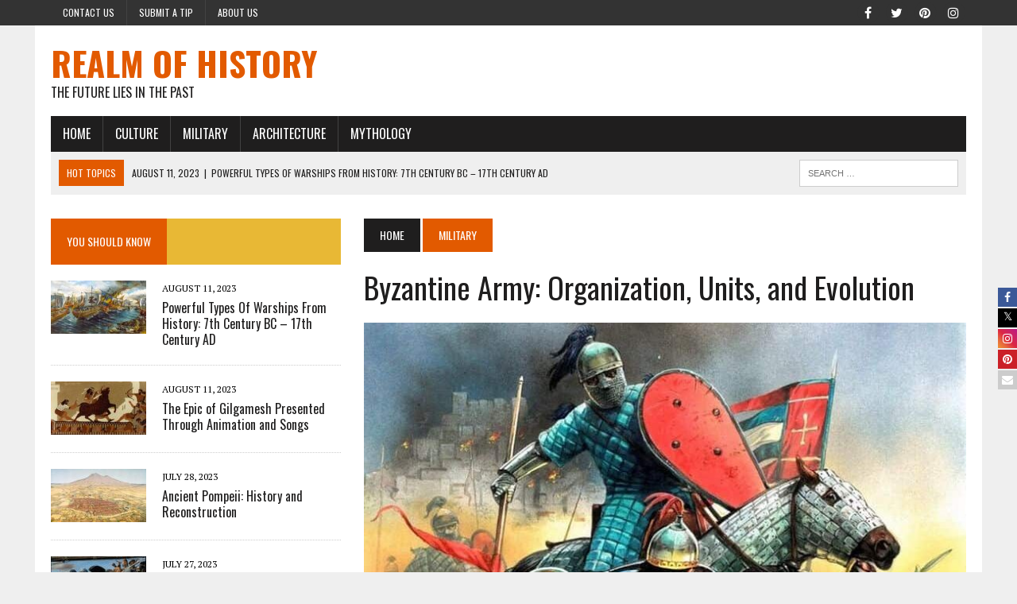

--- FILE ---
content_type: text/html; charset=UTF-8
request_url: https://www.realmofhistory.com/2022/10/01/10-facts-medieval-byzantine-army/
body_size: 27961
content:
<!DOCTYPE html>
<html class="no-js" lang="en-US">
<head>
<meta name="google-adsense-account" content="ca-pub-2695893311245169">
<script src="https://cmp.gatekeeperconsent.com/min.js" data-cfasync="false"></script>
<script src="https://the.gatekeeperconsent.com/cmp.min.js" data-cfasync="false"></script>
<script async src="//www.ezojs.com/ezoic/sa.min.js"></script>
<script>
    window.ezstandalone = window.ezstandalone || {};
    ezstandalone.cmd = ezstandalone.cmd || [];
</script>
<meta charset="UTF-8">
<meta name="viewport" content="width=device-width, initial-scale=1.0">
<link rel="profile" href="http://gmpg.org/xfn/11" />

			<style>
			.fuse_social_icons_links {
			    display: block;
			}
			.facebook-awesome-social::before {
			    content: "\f09a" !important;
			}
			


			.awesome-social-img img {
			    position: absolute;
			    top: 50%;
			    left: 50%;
			    transform: translate(-50%,-50%);
			}

			.awesome-social-img {
			    position: relative;
			}			
			.icon_wrapper .awesome-social {
			    font-family: 'FuseAwesome' !important;
			}
			#icon_wrapper .fuse_social_icons_links .awesome-social {
			    font-family: "FuseAwesome" !important;
			    ext-rendering: auto !important;
			    -webkit-font-smoothing: antialiased !important;
			    -moz-osx-font-smoothing: grayscale !important;
			}
									
			
				#icon_wrapper{
					position: fixed;
					top: 50%;
					right: 0px;
					z-index: 99999;
				}

			
			.awesome-social

			{

            margin-top:2px;

			color: #fff !important;

			text-align: center !important;

			display: block;

			
			line-height: 25px !important;

			width: 24px !important;

			height: 24px !important;

			font-size: 14px !important;

			


			}

			
			.fuse_social_icons_links

			{

			outline:0 !important;



			}

			.fuse_social_icons_links:hover{

			text-decoration:none !important;

			}

			
			.fb-awesome-social

			{

			background: #3b5998;
			border-color: #3b5998;
			
			}
			.facebook-awesome-social

			{

			background: #3b5998;
			border-color: #3b5998;
						}
			
			.fuseicon-threads.threads-awesome-social.awesome-social::before {
			    content: "\e900";
			    font-family: 'FuseCustomIcons' !important;
			    			}

			.fuseicon-threads.threads-awesome-social.awesome-social {
			    background: #000;
			}


			.tw-awesome-social

			{

			background:#00aced;
			border-color: #00aced;
			
			}
			.twitter-awesome-social

			{

			background:#000;
			border-color: #000;
			
			}
			.rss-awesome-social

			{

			background:#FA9B39;
			border-color: #FA9B39;
			
			}

			.linkedin-awesome-social

			{

			background:#007bb6;
			border-color: #007bb6;
						}

			.youtube-awesome-social

			{

			background:#bb0000;
			border-color: #bb0000;
						}

			.flickr-awesome-social

			{

			background: #ff0084;
			border-color: #ff0084;
						}

			.pinterest-awesome-social

			{

			background:#cb2027;
			border-color: #cb2027;
						}

			.stumbleupon-awesome-social

			{

			background:#f74425 ;
			border-color: #f74425;
						}

			.google-plus-awesome-social

			{

			background:#f74425 ;
			border-color: #f74425;
						}

			.instagram-awesome-social

			{

			    background: -moz-linear-gradient(45deg, #f09433 0%, #e6683c 25%, #dc2743 50%, #cc2366 75%, #bc1888 100%);
			    background: -webkit-linear-gradient(45deg, #f09433 0%,#e6683c 25%,#dc2743 50%,#cc2366 75%,#bc1888 100%);
			    background: linear-gradient(45deg, #f09433 0%,#e6683c 25%,#dc2743 50%,#cc2366 75%,#bc1888 100%);
			    filter: progid:DXImageTransform.Microsoft.gradient( startColorstr='#f09433', endColorstr='#bc1888',GradientType=1 );
			    border-color: #f09433;
					    

			}

			.tumblr-awesome-social

			{

			background: #32506d ;
			border-color: #32506d;
						}

			.vine-awesome-social

			{

			background: #00bf8f ;
			border-color: #00bf8f;
						}

            .vk-awesome-social {



            background: #45668e ;
            border-color: #45668e;
            
            }

            .soundcloud-awesome-social

                {

            background: #ff3300 ;
            border-color: #ff3300;
            
                }

                .reddit-awesome-social{



            background: #ff4500 ;
            border-color: #ff4500;

                            }

                .stack-awesome-social{



            background: #fe7a15 ;
            border-color: #fe7a15;
            
                }

                .behance-awesome-social{

            background: #1769ff ;
            border-color: #1769ff;
            
                }

                .github-awesome-social{

            background: #999999 ;
            border-color: #999999;
            


                }

                .envelope-awesome-social{

                  background: #ccc ;
 				  border-color: #ccc;                 
 				                  }

/*  Mobile */









             




			</style>

<meta name='robots' content='index, follow, max-image-preview:large, max-snippet:-1, max-video-preview:-1' />

	<!-- This site is optimized with the Yoast SEO Premium plugin v21.5 (Yoast SEO v26.1.1) - https://yoast.com/wordpress/plugins/seo/ -->
	<title>Byzantine Army: Organization, Units, and Evolution</title>
	<meta name="description" content="The history, organization, and evolution of the early medieval (Eastern Roman) Byzantine army, from circa 7th to 11th century." />
	<link rel="canonical" href="https://www.realmofhistory.com/2022/10/01/10-facts-medieval-byzantine-army/" />
	<meta property="og:locale" content="en_US" />
	<meta property="og:type" content="article" />
	<meta property="og:title" content="Byzantine Army: Organization, Units, and Evolution" />
	<meta property="og:description" content="The history, organization, and evolution of the early medieval (Eastern Roman) Byzantine army, from circa 7th to 11th century." />
	<meta property="og:url" content="https://www.realmofhistory.com/2022/10/01/10-facts-medieval-byzantine-army/" />
	<meta property="og:site_name" content="REALM OF HISTORY" />
	<meta property="article:publisher" content="https://www.facebook.com/realmofhistory" />
	<meta property="article:published_time" content="2022-10-01T14:32:00+00:00" />
	<meta property="article:modified_time" content="2023-06-29T04:39:17+00:00" />
	<meta property="og:image" content="https://www.realmofhistory.com/wp-content/uploads/2023/06/10-facts-medieval-byzantine-army-min.jpg" />
	<meta property="og:image:width" content="770" />
	<meta property="og:image:height" content="440" />
	<meta property="og:image:type" content="image/jpeg" />
	<meta name="author" content="Dattatreya Mandal" />
	<meta name="twitter:card" content="summary_large_image" />
	<meta name="twitter:creator" content="@realmofhistory" />
	<meta name="twitter:site" content="@realmofhistory" />
	<meta name="twitter:label1" content="Written by" />
	<meta name="twitter:data1" content="Dattatreya Mandal" />
	<meta name="twitter:label2" content="Est. reading time" />
	<meta name="twitter:data2" content="18 minutes" />
	<script type="application/ld+json" class="yoast-schema-graph">{"@context":"https://schema.org","@graph":[{"@type":"Article","@id":"https://www.realmofhistory.com/2022/10/01/10-facts-medieval-byzantine-army/#article","isPartOf":{"@id":"https://www.realmofhistory.com/2022/10/01/10-facts-medieval-byzantine-army/"},"author":{"name":"Dattatreya Mandal","@id":"https://www.realmofhistory.com/#/schema/person/f331073f4945ff478f6217d1904eddd8"},"headline":"Byzantine Army: Organization, Units, and Evolution","datePublished":"2022-10-01T14:32:00+00:00","dateModified":"2023-06-29T04:39:17+00:00","mainEntityOfPage":{"@id":"https://www.realmofhistory.com/2022/10/01/10-facts-medieval-byzantine-army/"},"wordCount":3796,"commentCount":0,"publisher":{"@id":"https://www.realmofhistory.com/#organization"},"image":{"@id":"https://www.realmofhistory.com/2022/10/01/10-facts-medieval-byzantine-army/#primaryimage"},"thumbnailUrl":"https://www.realmofhistory.com/wp-content/uploads/2023/06/10-facts-medieval-byzantine-army-min.jpg","keywords":["YOU SHOULD KNOW"],"articleSection":["MILITARY"],"inLanguage":"en-US","potentialAction":[{"@type":"CommentAction","name":"Comment","target":["https://www.realmofhistory.com/2022/10/01/10-facts-medieval-byzantine-army/#respond"]}],"accessibilityFeature":["tableOfContents"]},{"@type":"WebPage","@id":"https://www.realmofhistory.com/2022/10/01/10-facts-medieval-byzantine-army/","url":"https://www.realmofhistory.com/2022/10/01/10-facts-medieval-byzantine-army/","name":"Byzantine Army: Organization, Units, and Evolution","isPartOf":{"@id":"https://www.realmofhistory.com/#website"},"primaryImageOfPage":{"@id":"https://www.realmofhistory.com/2022/10/01/10-facts-medieval-byzantine-army/#primaryimage"},"image":{"@id":"https://www.realmofhistory.com/2022/10/01/10-facts-medieval-byzantine-army/#primaryimage"},"thumbnailUrl":"https://www.realmofhistory.com/wp-content/uploads/2023/06/10-facts-medieval-byzantine-army-min.jpg","datePublished":"2022-10-01T14:32:00+00:00","dateModified":"2023-06-29T04:39:17+00:00","description":"The history, organization, and evolution of the early medieval (Eastern Roman) Byzantine army, from circa 7th to 11th century.","breadcrumb":{"@id":"https://www.realmofhistory.com/2022/10/01/10-facts-medieval-byzantine-army/#breadcrumb"},"inLanguage":"en-US","potentialAction":[{"@type":"ReadAction","target":["https://www.realmofhistory.com/2022/10/01/10-facts-medieval-byzantine-army/"]}]},{"@type":"ImageObject","inLanguage":"en-US","@id":"https://www.realmofhistory.com/2022/10/01/10-facts-medieval-byzantine-army/#primaryimage","url":"https://www.realmofhistory.com/wp-content/uploads/2023/06/10-facts-medieval-byzantine-army-min.jpg","contentUrl":"https://www.realmofhistory.com/wp-content/uploads/2023/06/10-facts-medieval-byzantine-army-min.jpg","width":770,"height":440,"caption":"Byzantine Army"},{"@type":"BreadcrumbList","@id":"https://www.realmofhistory.com/2022/10/01/10-facts-medieval-byzantine-army/#breadcrumb","itemListElement":[{"@type":"ListItem","position":1,"name":"Home","item":"https://www.realmofhistory.com/"},{"@type":"ListItem","position":2,"name":"Blog","item":"https://www.realmofhistory.com/blog/"},{"@type":"ListItem","position":3,"name":"Byzantine Army: Organization, Units, and Evolution"}]},{"@type":"WebSite","@id":"https://www.realmofhistory.com/#website","url":"https://www.realmofhistory.com/","name":"REALM OF HISTORY","description":"The Future Lies in the Past","publisher":{"@id":"https://www.realmofhistory.com/#organization"},"potentialAction":[{"@type":"SearchAction","target":{"@type":"EntryPoint","urlTemplate":"https://www.realmofhistory.com/?s={search_term_string}"},"query-input":{"@type":"PropertyValueSpecification","valueRequired":true,"valueName":"search_term_string"}}],"inLanguage":"en-US"},{"@type":"Organization","@id":"https://www.realmofhistory.com/#organization","name":"REALM OF HISTORY","url":"https://www.realmofhistory.com/","logo":{"@type":"ImageObject","inLanguage":"en-US","@id":"https://www.realmofhistory.com/#/schema/logo/image/","url":"https://www.realmofhistory.com/wp-content/uploads/2023/06/Favicon-PWS.jpg","contentUrl":"https://www.realmofhistory.com/wp-content/uploads/2023/06/Favicon-PWS.jpg","width":192,"height":192,"caption":"REALM OF HISTORY"},"image":{"@id":"https://www.realmofhistory.com/#/schema/logo/image/"},"sameAs":["https://www.facebook.com/realmofhistory","https://x.com/realmofhistory","https://in.pinterest.com/realmofhistory/"]},{"@type":"Person","@id":"https://www.realmofhistory.com/#/schema/person/f331073f4945ff478f6217d1904eddd8","name":"Dattatreya Mandal","image":{"@type":"ImageObject","inLanguage":"en-US","@id":"https://www.realmofhistory.com/#/schema/person/image/","url":"https://secure.gravatar.com/avatar/867ac0d275a5e9862162ce047542e804a8ed446252c74c196bfd8b735d880d10?s=96&d=mm&r=g","contentUrl":"https://secure.gravatar.com/avatar/867ac0d275a5e9862162ce047542e804a8ed446252c74c196bfd8b735d880d10?s=96&d=mm&r=g","caption":"Dattatreya Mandal"},"sameAs":["https://realmofhistory.com"],"url":"https://www.realmofhistory.com/author/dattatreya_mandal/"}]}</script>
	<!-- / Yoast SEO Premium plugin. -->


<link rel='dns-prefetch' href='//www.realmofhistory.com' />
<link rel='dns-prefetch' href='//stats.wp.com' />
<link rel='dns-prefetch' href='//fonts.googleapis.com' />
<link rel="alternate" title="oEmbed (JSON)" type="application/json+oembed" href="https://www.realmofhistory.com/wp-json/oembed/1.0/embed?url=https%3A%2F%2Fwww.realmofhistory.com%2F2022%2F10%2F01%2F10-facts-medieval-byzantine-army%2F" />
<link rel="alternate" title="oEmbed (XML)" type="text/xml+oembed" href="https://www.realmofhistory.com/wp-json/oembed/1.0/embed?url=https%3A%2F%2Fwww.realmofhistory.com%2F2022%2F10%2F01%2F10-facts-medieval-byzantine-army%2F&#038;format=xml" />
<style id='wp-img-auto-sizes-contain-inline-css' type='text/css'>
img:is([sizes=auto i],[sizes^="auto," i]){contain-intrinsic-size:3000px 1500px}
/*# sourceURL=wp-img-auto-sizes-contain-inline-css */
</style>
<style id='wp-emoji-styles-inline-css' type='text/css'>

	img.wp-smiley, img.emoji {
		display: inline !important;
		border: none !important;
		box-shadow: none !important;
		height: 1em !important;
		width: 1em !important;
		margin: 0 0.07em !important;
		vertical-align: -0.1em !important;
		background: none !important;
		padding: 0 !important;
	}
/*# sourceURL=wp-emoji-styles-inline-css */
</style>
<style id='wp-block-library-inline-css' type='text/css'>
:root{--wp-block-synced-color:#7a00df;--wp-block-synced-color--rgb:122,0,223;--wp-bound-block-color:var(--wp-block-synced-color);--wp-editor-canvas-background:#ddd;--wp-admin-theme-color:#007cba;--wp-admin-theme-color--rgb:0,124,186;--wp-admin-theme-color-darker-10:#006ba1;--wp-admin-theme-color-darker-10--rgb:0,107,160.5;--wp-admin-theme-color-darker-20:#005a87;--wp-admin-theme-color-darker-20--rgb:0,90,135;--wp-admin-border-width-focus:2px}@media (min-resolution:192dpi){:root{--wp-admin-border-width-focus:1.5px}}.wp-element-button{cursor:pointer}:root .has-very-light-gray-background-color{background-color:#eee}:root .has-very-dark-gray-background-color{background-color:#313131}:root .has-very-light-gray-color{color:#eee}:root .has-very-dark-gray-color{color:#313131}:root .has-vivid-green-cyan-to-vivid-cyan-blue-gradient-background{background:linear-gradient(135deg,#00d084,#0693e3)}:root .has-purple-crush-gradient-background{background:linear-gradient(135deg,#34e2e4,#4721fb 50%,#ab1dfe)}:root .has-hazy-dawn-gradient-background{background:linear-gradient(135deg,#faaca8,#dad0ec)}:root .has-subdued-olive-gradient-background{background:linear-gradient(135deg,#fafae1,#67a671)}:root .has-atomic-cream-gradient-background{background:linear-gradient(135deg,#fdd79a,#004a59)}:root .has-nightshade-gradient-background{background:linear-gradient(135deg,#330968,#31cdcf)}:root .has-midnight-gradient-background{background:linear-gradient(135deg,#020381,#2874fc)}:root{--wp--preset--font-size--normal:16px;--wp--preset--font-size--huge:42px}.has-regular-font-size{font-size:1em}.has-larger-font-size{font-size:2.625em}.has-normal-font-size{font-size:var(--wp--preset--font-size--normal)}.has-huge-font-size{font-size:var(--wp--preset--font-size--huge)}.has-text-align-center{text-align:center}.has-text-align-left{text-align:left}.has-text-align-right{text-align:right}.has-fit-text{white-space:nowrap!important}#end-resizable-editor-section{display:none}.aligncenter{clear:both}.items-justified-left{justify-content:flex-start}.items-justified-center{justify-content:center}.items-justified-right{justify-content:flex-end}.items-justified-space-between{justify-content:space-between}.screen-reader-text{border:0;clip-path:inset(50%);height:1px;margin:-1px;overflow:hidden;padding:0;position:absolute;width:1px;word-wrap:normal!important}.screen-reader-text:focus{background-color:#ddd;clip-path:none;color:#444;display:block;font-size:1em;height:auto;left:5px;line-height:normal;padding:15px 23px 14px;text-decoration:none;top:5px;width:auto;z-index:100000}html :where(.has-border-color){border-style:solid}html :where([style*=border-top-color]){border-top-style:solid}html :where([style*=border-right-color]){border-right-style:solid}html :where([style*=border-bottom-color]){border-bottom-style:solid}html :where([style*=border-left-color]){border-left-style:solid}html :where([style*=border-width]){border-style:solid}html :where([style*=border-top-width]){border-top-style:solid}html :where([style*=border-right-width]){border-right-style:solid}html :where([style*=border-bottom-width]){border-bottom-style:solid}html :where([style*=border-left-width]){border-left-style:solid}html :where(img[class*=wp-image-]){height:auto;max-width:100%}:where(figure){margin:0 0 1em}html :where(.is-position-sticky){--wp-admin--admin-bar--position-offset:var(--wp-admin--admin-bar--height,0px)}@media screen and (max-width:600px){html :where(.is-position-sticky){--wp-admin--admin-bar--position-offset:0px}}

/*# sourceURL=wp-block-library-inline-css */
</style><style id='wp-block-heading-inline-css' type='text/css'>
h1:where(.wp-block-heading).has-background,h2:where(.wp-block-heading).has-background,h3:where(.wp-block-heading).has-background,h4:where(.wp-block-heading).has-background,h5:where(.wp-block-heading).has-background,h6:where(.wp-block-heading).has-background{padding:1.25em 2.375em}h1.has-text-align-left[style*=writing-mode]:where([style*=vertical-lr]),h1.has-text-align-right[style*=writing-mode]:where([style*=vertical-rl]),h2.has-text-align-left[style*=writing-mode]:where([style*=vertical-lr]),h2.has-text-align-right[style*=writing-mode]:where([style*=vertical-rl]),h3.has-text-align-left[style*=writing-mode]:where([style*=vertical-lr]),h3.has-text-align-right[style*=writing-mode]:where([style*=vertical-rl]),h4.has-text-align-left[style*=writing-mode]:where([style*=vertical-lr]),h4.has-text-align-right[style*=writing-mode]:where([style*=vertical-rl]),h5.has-text-align-left[style*=writing-mode]:where([style*=vertical-lr]),h5.has-text-align-right[style*=writing-mode]:where([style*=vertical-rl]),h6.has-text-align-left[style*=writing-mode]:where([style*=vertical-lr]),h6.has-text-align-right[style*=writing-mode]:where([style*=vertical-rl]){rotate:180deg}
/*# sourceURL=https://www.realmofhistory.com/wp-includes/blocks/heading/style.min.css */
</style>
<style id='wp-block-image-inline-css' type='text/css'>
.wp-block-image>a,.wp-block-image>figure>a{display:inline-block}.wp-block-image img{box-sizing:border-box;height:auto;max-width:100%;vertical-align:bottom}@media not (prefers-reduced-motion){.wp-block-image img.hide{visibility:hidden}.wp-block-image img.show{animation:show-content-image .4s}}.wp-block-image[style*=border-radius] img,.wp-block-image[style*=border-radius]>a{border-radius:inherit}.wp-block-image.has-custom-border img{box-sizing:border-box}.wp-block-image.aligncenter{text-align:center}.wp-block-image.alignfull>a,.wp-block-image.alignwide>a{width:100%}.wp-block-image.alignfull img,.wp-block-image.alignwide img{height:auto;width:100%}.wp-block-image .aligncenter,.wp-block-image .alignleft,.wp-block-image .alignright,.wp-block-image.aligncenter,.wp-block-image.alignleft,.wp-block-image.alignright{display:table}.wp-block-image .aligncenter>figcaption,.wp-block-image .alignleft>figcaption,.wp-block-image .alignright>figcaption,.wp-block-image.aligncenter>figcaption,.wp-block-image.alignleft>figcaption,.wp-block-image.alignright>figcaption{caption-side:bottom;display:table-caption}.wp-block-image .alignleft{float:left;margin:.5em 1em .5em 0}.wp-block-image .alignright{float:right;margin:.5em 0 .5em 1em}.wp-block-image .aligncenter{margin-left:auto;margin-right:auto}.wp-block-image :where(figcaption){margin-bottom:1em;margin-top:.5em}.wp-block-image.is-style-circle-mask img{border-radius:9999px}@supports ((-webkit-mask-image:none) or (mask-image:none)) or (-webkit-mask-image:none){.wp-block-image.is-style-circle-mask img{border-radius:0;-webkit-mask-image:url('data:image/svg+xml;utf8,<svg viewBox="0 0 100 100" xmlns="http://www.w3.org/2000/svg"><circle cx="50" cy="50" r="50"/></svg>');mask-image:url('data:image/svg+xml;utf8,<svg viewBox="0 0 100 100" xmlns="http://www.w3.org/2000/svg"><circle cx="50" cy="50" r="50"/></svg>');mask-mode:alpha;-webkit-mask-position:center;mask-position:center;-webkit-mask-repeat:no-repeat;mask-repeat:no-repeat;-webkit-mask-size:contain;mask-size:contain}}:root :where(.wp-block-image.is-style-rounded img,.wp-block-image .is-style-rounded img){border-radius:9999px}.wp-block-image figure{margin:0}.wp-lightbox-container{display:flex;flex-direction:column;position:relative}.wp-lightbox-container img{cursor:zoom-in}.wp-lightbox-container img:hover+button{opacity:1}.wp-lightbox-container button{align-items:center;backdrop-filter:blur(16px) saturate(180%);background-color:#5a5a5a40;border:none;border-radius:4px;cursor:zoom-in;display:flex;height:20px;justify-content:center;opacity:0;padding:0;position:absolute;right:16px;text-align:center;top:16px;width:20px;z-index:100}@media not (prefers-reduced-motion){.wp-lightbox-container button{transition:opacity .2s ease}}.wp-lightbox-container button:focus-visible{outline:3px auto #5a5a5a40;outline:3px auto -webkit-focus-ring-color;outline-offset:3px}.wp-lightbox-container button:hover{cursor:pointer;opacity:1}.wp-lightbox-container button:focus{opacity:1}.wp-lightbox-container button:focus,.wp-lightbox-container button:hover,.wp-lightbox-container button:not(:hover):not(:active):not(.has-background){background-color:#5a5a5a40;border:none}.wp-lightbox-overlay{box-sizing:border-box;cursor:zoom-out;height:100vh;left:0;overflow:hidden;position:fixed;top:0;visibility:hidden;width:100%;z-index:100000}.wp-lightbox-overlay .close-button{align-items:center;cursor:pointer;display:flex;justify-content:center;min-height:40px;min-width:40px;padding:0;position:absolute;right:calc(env(safe-area-inset-right) + 16px);top:calc(env(safe-area-inset-top) + 16px);z-index:5000000}.wp-lightbox-overlay .close-button:focus,.wp-lightbox-overlay .close-button:hover,.wp-lightbox-overlay .close-button:not(:hover):not(:active):not(.has-background){background:none;border:none}.wp-lightbox-overlay .lightbox-image-container{height:var(--wp--lightbox-container-height);left:50%;overflow:hidden;position:absolute;top:50%;transform:translate(-50%,-50%);transform-origin:top left;width:var(--wp--lightbox-container-width);z-index:9999999999}.wp-lightbox-overlay .wp-block-image{align-items:center;box-sizing:border-box;display:flex;height:100%;justify-content:center;margin:0;position:relative;transform-origin:0 0;width:100%;z-index:3000000}.wp-lightbox-overlay .wp-block-image img{height:var(--wp--lightbox-image-height);min-height:var(--wp--lightbox-image-height);min-width:var(--wp--lightbox-image-width);width:var(--wp--lightbox-image-width)}.wp-lightbox-overlay .wp-block-image figcaption{display:none}.wp-lightbox-overlay button{background:none;border:none}.wp-lightbox-overlay .scrim{background-color:#fff;height:100%;opacity:.9;position:absolute;width:100%;z-index:2000000}.wp-lightbox-overlay.active{visibility:visible}@media not (prefers-reduced-motion){.wp-lightbox-overlay.active{animation:turn-on-visibility .25s both}.wp-lightbox-overlay.active img{animation:turn-on-visibility .35s both}.wp-lightbox-overlay.show-closing-animation:not(.active){animation:turn-off-visibility .35s both}.wp-lightbox-overlay.show-closing-animation:not(.active) img{animation:turn-off-visibility .25s both}.wp-lightbox-overlay.zoom.active{animation:none;opacity:1;visibility:visible}.wp-lightbox-overlay.zoom.active .lightbox-image-container{animation:lightbox-zoom-in .4s}.wp-lightbox-overlay.zoom.active .lightbox-image-container img{animation:none}.wp-lightbox-overlay.zoom.active .scrim{animation:turn-on-visibility .4s forwards}.wp-lightbox-overlay.zoom.show-closing-animation:not(.active){animation:none}.wp-lightbox-overlay.zoom.show-closing-animation:not(.active) .lightbox-image-container{animation:lightbox-zoom-out .4s}.wp-lightbox-overlay.zoom.show-closing-animation:not(.active) .lightbox-image-container img{animation:none}.wp-lightbox-overlay.zoom.show-closing-animation:not(.active) .scrim{animation:turn-off-visibility .4s forwards}}@keyframes show-content-image{0%{visibility:hidden}99%{visibility:hidden}to{visibility:visible}}@keyframes turn-on-visibility{0%{opacity:0}to{opacity:1}}@keyframes turn-off-visibility{0%{opacity:1;visibility:visible}99%{opacity:0;visibility:visible}to{opacity:0;visibility:hidden}}@keyframes lightbox-zoom-in{0%{transform:translate(calc((-100vw + var(--wp--lightbox-scrollbar-width))/2 + var(--wp--lightbox-initial-left-position)),calc(-50vh + var(--wp--lightbox-initial-top-position))) scale(var(--wp--lightbox-scale))}to{transform:translate(-50%,-50%) scale(1)}}@keyframes lightbox-zoom-out{0%{transform:translate(-50%,-50%) scale(1);visibility:visible}99%{visibility:visible}to{transform:translate(calc((-100vw + var(--wp--lightbox-scrollbar-width))/2 + var(--wp--lightbox-initial-left-position)),calc(-50vh + var(--wp--lightbox-initial-top-position))) scale(var(--wp--lightbox-scale));visibility:hidden}}
/*# sourceURL=https://www.realmofhistory.com/wp-includes/blocks/image/style.min.css */
</style>
<style id='wp-block-paragraph-inline-css' type='text/css'>
.is-small-text{font-size:.875em}.is-regular-text{font-size:1em}.is-large-text{font-size:2.25em}.is-larger-text{font-size:3em}.has-drop-cap:not(:focus):first-letter{float:left;font-size:8.4em;font-style:normal;font-weight:100;line-height:.68;margin:.05em .1em 0 0;text-transform:uppercase}body.rtl .has-drop-cap:not(:focus):first-letter{float:none;margin-left:.1em}p.has-drop-cap.has-background{overflow:hidden}:root :where(p.has-background){padding:1.25em 2.375em}:where(p.has-text-color:not(.has-link-color)) a{color:inherit}p.has-text-align-left[style*="writing-mode:vertical-lr"],p.has-text-align-right[style*="writing-mode:vertical-rl"]{rotate:180deg}
/*# sourceURL=https://www.realmofhistory.com/wp-includes/blocks/paragraph/style.min.css */
</style>
<style id='wp-block-quote-inline-css' type='text/css'>
.wp-block-quote{box-sizing:border-box;overflow-wrap:break-word}.wp-block-quote.is-large:where(:not(.is-style-plain)),.wp-block-quote.is-style-large:where(:not(.is-style-plain)){margin-bottom:1em;padding:0 1em}.wp-block-quote.is-large:where(:not(.is-style-plain)) p,.wp-block-quote.is-style-large:where(:not(.is-style-plain)) p{font-size:1.5em;font-style:italic;line-height:1.6}.wp-block-quote.is-large:where(:not(.is-style-plain)) cite,.wp-block-quote.is-large:where(:not(.is-style-plain)) footer,.wp-block-quote.is-style-large:where(:not(.is-style-plain)) cite,.wp-block-quote.is-style-large:where(:not(.is-style-plain)) footer{font-size:1.125em;text-align:right}.wp-block-quote>cite{display:block}
/*# sourceURL=https://www.realmofhistory.com/wp-includes/blocks/quote/style.min.css */
</style>
<style id='global-styles-inline-css' type='text/css'>
:root{--wp--preset--aspect-ratio--square: 1;--wp--preset--aspect-ratio--4-3: 4/3;--wp--preset--aspect-ratio--3-4: 3/4;--wp--preset--aspect-ratio--3-2: 3/2;--wp--preset--aspect-ratio--2-3: 2/3;--wp--preset--aspect-ratio--16-9: 16/9;--wp--preset--aspect-ratio--9-16: 9/16;--wp--preset--color--black: #000000;--wp--preset--color--cyan-bluish-gray: #abb8c3;--wp--preset--color--white: #ffffff;--wp--preset--color--pale-pink: #f78da7;--wp--preset--color--vivid-red: #cf2e2e;--wp--preset--color--luminous-vivid-orange: #ff6900;--wp--preset--color--luminous-vivid-amber: #fcb900;--wp--preset--color--light-green-cyan: #7bdcb5;--wp--preset--color--vivid-green-cyan: #00d084;--wp--preset--color--pale-cyan-blue: #8ed1fc;--wp--preset--color--vivid-cyan-blue: #0693e3;--wp--preset--color--vivid-purple: #9b51e0;--wp--preset--gradient--vivid-cyan-blue-to-vivid-purple: linear-gradient(135deg,rgb(6,147,227) 0%,rgb(155,81,224) 100%);--wp--preset--gradient--light-green-cyan-to-vivid-green-cyan: linear-gradient(135deg,rgb(122,220,180) 0%,rgb(0,208,130) 100%);--wp--preset--gradient--luminous-vivid-amber-to-luminous-vivid-orange: linear-gradient(135deg,rgb(252,185,0) 0%,rgb(255,105,0) 100%);--wp--preset--gradient--luminous-vivid-orange-to-vivid-red: linear-gradient(135deg,rgb(255,105,0) 0%,rgb(207,46,46) 100%);--wp--preset--gradient--very-light-gray-to-cyan-bluish-gray: linear-gradient(135deg,rgb(238,238,238) 0%,rgb(169,184,195) 100%);--wp--preset--gradient--cool-to-warm-spectrum: linear-gradient(135deg,rgb(74,234,220) 0%,rgb(151,120,209) 20%,rgb(207,42,186) 40%,rgb(238,44,130) 60%,rgb(251,105,98) 80%,rgb(254,248,76) 100%);--wp--preset--gradient--blush-light-purple: linear-gradient(135deg,rgb(255,206,236) 0%,rgb(152,150,240) 100%);--wp--preset--gradient--blush-bordeaux: linear-gradient(135deg,rgb(254,205,165) 0%,rgb(254,45,45) 50%,rgb(107,0,62) 100%);--wp--preset--gradient--luminous-dusk: linear-gradient(135deg,rgb(255,203,112) 0%,rgb(199,81,192) 50%,rgb(65,88,208) 100%);--wp--preset--gradient--pale-ocean: linear-gradient(135deg,rgb(255,245,203) 0%,rgb(182,227,212) 50%,rgb(51,167,181) 100%);--wp--preset--gradient--electric-grass: linear-gradient(135deg,rgb(202,248,128) 0%,rgb(113,206,126) 100%);--wp--preset--gradient--midnight: linear-gradient(135deg,rgb(2,3,129) 0%,rgb(40,116,252) 100%);--wp--preset--font-size--small: 13px;--wp--preset--font-size--medium: 20px;--wp--preset--font-size--large: 36px;--wp--preset--font-size--x-large: 42px;--wp--preset--spacing--20: 0.44rem;--wp--preset--spacing--30: 0.67rem;--wp--preset--spacing--40: 1rem;--wp--preset--spacing--50: 1.5rem;--wp--preset--spacing--60: 2.25rem;--wp--preset--spacing--70: 3.38rem;--wp--preset--spacing--80: 5.06rem;--wp--preset--shadow--natural: 6px 6px 9px rgba(0, 0, 0, 0.2);--wp--preset--shadow--deep: 12px 12px 50px rgba(0, 0, 0, 0.4);--wp--preset--shadow--sharp: 6px 6px 0px rgba(0, 0, 0, 0.2);--wp--preset--shadow--outlined: 6px 6px 0px -3px rgb(255, 255, 255), 6px 6px rgb(0, 0, 0);--wp--preset--shadow--crisp: 6px 6px 0px rgb(0, 0, 0);}:where(.is-layout-flex){gap: 0.5em;}:where(.is-layout-grid){gap: 0.5em;}body .is-layout-flex{display: flex;}.is-layout-flex{flex-wrap: wrap;align-items: center;}.is-layout-flex > :is(*, div){margin: 0;}body .is-layout-grid{display: grid;}.is-layout-grid > :is(*, div){margin: 0;}:where(.wp-block-columns.is-layout-flex){gap: 2em;}:where(.wp-block-columns.is-layout-grid){gap: 2em;}:where(.wp-block-post-template.is-layout-flex){gap: 1.25em;}:where(.wp-block-post-template.is-layout-grid){gap: 1.25em;}.has-black-color{color: var(--wp--preset--color--black) !important;}.has-cyan-bluish-gray-color{color: var(--wp--preset--color--cyan-bluish-gray) !important;}.has-white-color{color: var(--wp--preset--color--white) !important;}.has-pale-pink-color{color: var(--wp--preset--color--pale-pink) !important;}.has-vivid-red-color{color: var(--wp--preset--color--vivid-red) !important;}.has-luminous-vivid-orange-color{color: var(--wp--preset--color--luminous-vivid-orange) !important;}.has-luminous-vivid-amber-color{color: var(--wp--preset--color--luminous-vivid-amber) !important;}.has-light-green-cyan-color{color: var(--wp--preset--color--light-green-cyan) !important;}.has-vivid-green-cyan-color{color: var(--wp--preset--color--vivid-green-cyan) !important;}.has-pale-cyan-blue-color{color: var(--wp--preset--color--pale-cyan-blue) !important;}.has-vivid-cyan-blue-color{color: var(--wp--preset--color--vivid-cyan-blue) !important;}.has-vivid-purple-color{color: var(--wp--preset--color--vivid-purple) !important;}.has-black-background-color{background-color: var(--wp--preset--color--black) !important;}.has-cyan-bluish-gray-background-color{background-color: var(--wp--preset--color--cyan-bluish-gray) !important;}.has-white-background-color{background-color: var(--wp--preset--color--white) !important;}.has-pale-pink-background-color{background-color: var(--wp--preset--color--pale-pink) !important;}.has-vivid-red-background-color{background-color: var(--wp--preset--color--vivid-red) !important;}.has-luminous-vivid-orange-background-color{background-color: var(--wp--preset--color--luminous-vivid-orange) !important;}.has-luminous-vivid-amber-background-color{background-color: var(--wp--preset--color--luminous-vivid-amber) !important;}.has-light-green-cyan-background-color{background-color: var(--wp--preset--color--light-green-cyan) !important;}.has-vivid-green-cyan-background-color{background-color: var(--wp--preset--color--vivid-green-cyan) !important;}.has-pale-cyan-blue-background-color{background-color: var(--wp--preset--color--pale-cyan-blue) !important;}.has-vivid-cyan-blue-background-color{background-color: var(--wp--preset--color--vivid-cyan-blue) !important;}.has-vivid-purple-background-color{background-color: var(--wp--preset--color--vivid-purple) !important;}.has-black-border-color{border-color: var(--wp--preset--color--black) !important;}.has-cyan-bluish-gray-border-color{border-color: var(--wp--preset--color--cyan-bluish-gray) !important;}.has-white-border-color{border-color: var(--wp--preset--color--white) !important;}.has-pale-pink-border-color{border-color: var(--wp--preset--color--pale-pink) !important;}.has-vivid-red-border-color{border-color: var(--wp--preset--color--vivid-red) !important;}.has-luminous-vivid-orange-border-color{border-color: var(--wp--preset--color--luminous-vivid-orange) !important;}.has-luminous-vivid-amber-border-color{border-color: var(--wp--preset--color--luminous-vivid-amber) !important;}.has-light-green-cyan-border-color{border-color: var(--wp--preset--color--light-green-cyan) !important;}.has-vivid-green-cyan-border-color{border-color: var(--wp--preset--color--vivid-green-cyan) !important;}.has-pale-cyan-blue-border-color{border-color: var(--wp--preset--color--pale-cyan-blue) !important;}.has-vivid-cyan-blue-border-color{border-color: var(--wp--preset--color--vivid-cyan-blue) !important;}.has-vivid-purple-border-color{border-color: var(--wp--preset--color--vivid-purple) !important;}.has-vivid-cyan-blue-to-vivid-purple-gradient-background{background: var(--wp--preset--gradient--vivid-cyan-blue-to-vivid-purple) !important;}.has-light-green-cyan-to-vivid-green-cyan-gradient-background{background: var(--wp--preset--gradient--light-green-cyan-to-vivid-green-cyan) !important;}.has-luminous-vivid-amber-to-luminous-vivid-orange-gradient-background{background: var(--wp--preset--gradient--luminous-vivid-amber-to-luminous-vivid-orange) !important;}.has-luminous-vivid-orange-to-vivid-red-gradient-background{background: var(--wp--preset--gradient--luminous-vivid-orange-to-vivid-red) !important;}.has-very-light-gray-to-cyan-bluish-gray-gradient-background{background: var(--wp--preset--gradient--very-light-gray-to-cyan-bluish-gray) !important;}.has-cool-to-warm-spectrum-gradient-background{background: var(--wp--preset--gradient--cool-to-warm-spectrum) !important;}.has-blush-light-purple-gradient-background{background: var(--wp--preset--gradient--blush-light-purple) !important;}.has-blush-bordeaux-gradient-background{background: var(--wp--preset--gradient--blush-bordeaux) !important;}.has-luminous-dusk-gradient-background{background: var(--wp--preset--gradient--luminous-dusk) !important;}.has-pale-ocean-gradient-background{background: var(--wp--preset--gradient--pale-ocean) !important;}.has-electric-grass-gradient-background{background: var(--wp--preset--gradient--electric-grass) !important;}.has-midnight-gradient-background{background: var(--wp--preset--gradient--midnight) !important;}.has-small-font-size{font-size: var(--wp--preset--font-size--small) !important;}.has-medium-font-size{font-size: var(--wp--preset--font-size--medium) !important;}.has-large-font-size{font-size: var(--wp--preset--font-size--large) !important;}.has-x-large-font-size{font-size: var(--wp--preset--font-size--x-large) !important;}
/*# sourceURL=global-styles-inline-css */
</style>

<style id='classic-theme-styles-inline-css' type='text/css'>
/*! This file is auto-generated */
.wp-block-button__link{color:#fff;background-color:#32373c;border-radius:9999px;box-shadow:none;text-decoration:none;padding:calc(.667em + 2px) calc(1.333em + 2px);font-size:1.125em}.wp-block-file__button{background:#32373c;color:#fff;text-decoration:none}
/*# sourceURL=/wp-includes/css/classic-themes.min.css */
</style>
<link rel='stylesheet' id='redux-extendify-styles-css' href='https://www.realmofhistory.com/wp-content/plugins/fuse-social-floating-sidebar/framework/redux-core/assets/css/extendify-utilities.css?ver=4.4.0' type='text/css' media='all' />
<link rel='stylesheet' id='fuse-awesome-css' href='https://www.realmofhistory.com/wp-content/plugins/fuse-social-floating-sidebar/inc/font-awesome/css/font-awesome.min.css?ver=5.4.12' type='text/css' media='all' />
<link rel='stylesheet' id='scroll-top-css-css' href='https://www.realmofhistory.com/wp-content/plugins/scroll-top/assets/css/scroll-top.css?ver=1.5.5' type='text/css' media='all' />
<link rel='stylesheet' id='parent-style-css' href='https://www.realmofhistory.com/wp-content/themes/mh-newsdesk/style.css?ver=6.9' type='text/css' media='all' />
<link rel='stylesheet' id='mh-style-css' href='https://www.realmofhistory.com/wp-content/themes/mh-newsdesk-child/style.css?ver=1.4.4' type='text/css' media='all' />
<link rel='stylesheet' id='mh-font-awesome-css' href='https://www.realmofhistory.com/wp-content/themes/mh-newsdesk/includes/font-awesome.min.css' type='text/css' media='all' />
<link rel='stylesheet' id='mh-google-fonts-css' href='https://fonts.googleapis.com/css?family=PT+Serif:300,400,400italic,600,700%7cOswald:300,400,400italic,600,700' type='text/css' media='all' />
<script type="text/javascript" src="https://www.realmofhistory.com/wp-includes/js/jquery/jquery.min.js?ver=3.7.1" id="jquery-core-js"></script>
<script type="text/javascript" src="https://www.realmofhistory.com/wp-includes/js/jquery/jquery-migrate.min.js?ver=3.4.1" id="jquery-migrate-js"></script>
<script type="text/javascript" id="fuse-social-script-js-extra">
/* <![CDATA[ */
var fuse_social = {"ajax_url":"https://www.realmofhistory.com/wp-admin/admin-ajax.php"};
//# sourceURL=fuse-social-script-js-extra
/* ]]> */
</script>
<script type="text/javascript" src="https://www.realmofhistory.com/wp-content/plugins/fuse-social-floating-sidebar/inc/js/fuse_script.js?ver=1234426539" id="fuse-social-script-js"></script>
<script type="text/javascript" src="https://www.realmofhistory.com/wp-content/themes/mh-newsdesk/js/scripts.js?ver=6.9" id="mh-scripts-js"></script>
<link rel="https://api.w.org/" href="https://www.realmofhistory.com/wp-json/" /><link rel="alternate" title="JSON" type="application/json" href="https://www.realmofhistory.com/wp-json/wp/v2/posts/903" /><meta name="generator" content="Redux 4.4.0" /><meta name="google-site-verification" content="Kh2TLbm33pBWKCwFKX8eROGbXIE2F5VwdC3KvT2-DKw" /><!-- Scroll To Top -->
<style id="scrolltop-custom-style">
		#scrollUp {border-radius:50%;opacity:0.7;bottom:20px;right:20px;background:#999999;;}
		#scrollUp:hover{opacity:1;}
        .top-icon{stroke:#ffffff;}
        
		
		</style>
<!-- End Scroll Top - https://wordpress.org/plugins/scroll-top/ -->
	<style>img#wpstats{display:none}</style>
			<style type="text/css">
    	    		.social-nav a:hover, .logo-title, .entry-content a, a:hover, .entry-meta .entry-meta-author, .entry-meta a, .comment-info, blockquote, .pagination a:hover .pagelink { color: #e25a00; }
			.main-nav li:hover, .slicknav_menu, .ticker-title, .breadcrumb a, .breadcrumb .bc-text, .button span, .widget-title span, input[type=submit], table th, .comment-section-title .comment-count, #cancel-comment-reply-link:hover, .pagination .current, .pagination .pagelink { background: #e25a00; }
			blockquote, input[type=text]:hover, input[type=email]:hover, input[type=tel]:hover, input[type=url]:hover, textarea:hover { border-color: #e25a00; }
    	    				.widget-title, .pagination a.page-numbers:hover, .dots:hover, .pagination a:hover .pagelink, .comment-section-title { background: #e8b835; }
			.commentlist .depth-1, .commentlist .bypostauthor .avatar { border-color: #e8b835; }
    	    	    	    	    		</style>
    <!--[if lt IE 9]>
<script src="https://www.realmofhistory.com/wp-content/themes/mh-newsdesk/js/css3-mediaqueries.js"></script>
<![endif]-->
<link rel="icon" href="https://www.realmofhistory.com/wp-content/uploads/2023/06/cropped-Favicon-PWS-32x32.jpg" sizes="32x32" />
<link rel="icon" href="https://www.realmofhistory.com/wp-content/uploads/2023/06/cropped-Favicon-PWS-192x192.jpg" sizes="192x192" />
<link rel="apple-touch-icon" href="https://www.realmofhistory.com/wp-content/uploads/2023/06/cropped-Favicon-PWS-180x180.jpg" />
<meta name="msapplication-TileImage" content="https://www.realmofhistory.com/wp-content/uploads/2023/06/cropped-Favicon-PWS-270x270.jpg" />
<style id="sccss">.wpforms-form button[type=submit], button.wpforms-page-button {
    background-color: #e25a00 !important;
    border-color: #e25a00 !important;
    color: #fff !important;
    transition: background 0.3s ease-in-out;
}
.wpforms-form button[type=submit]:hover, button.wpforms-page-button:hover {
    background-color: #022B57 !important;
}</style></head>
<body class="wp-singular post-template-default single single-post postid-903 single-format-standard wp-theme-mh-newsdesk wp-child-theme-mh-newsdesk-child mh-left-sb mh-loop-layout1" itemscope="itemscope" itemtype="http://schema.org/WebPage">
	<div class="header-top">
		<div class="wrapper-inner clearfix">
							<nav class="header-nav clearfix" itemscope="itemscope" itemtype="http://schema.org/SiteNavigationElement">
					<div class="menu-top-navigation-bar-container"><ul id="menu-top-navigation-bar" class="menu"><li id="menu-item-217" class="menu-item menu-item-type-post_type menu-item-object-page menu-item-217"><a href="https://www.realmofhistory.com/contact-us/">Contact Us</a></li>
<li id="menu-item-218" class="menu-item menu-item-type-post_type menu-item-object-page menu-item-218"><a href="https://www.realmofhistory.com/submit-a-tip/">Submit a Tip</a></li>
<li id="menu-item-219" class="menu-item menu-item-type-post_type menu-item-object-page menu-item-219"><a href="https://www.realmofhistory.com/sample-page/">About Us</a></li>
</ul></div>				</nav>
										<nav class="social-nav clearfix" itemscope="itemscope" itemtype="http://schema.org/SiteNavigationElement">
					<div class="menu-social-media-container"><ul id="menu-social-media" class="menu"><li id="menu-item-271" class="menu-item menu-item-type-custom menu-item-object-custom menu-item-271"><a href="https://www.facebook.com/realmofhistory"><span class="fa-stack"><i class="fa fa-circle fa-stack-2x"></i><i class="fa fa-mh-social fa-stack-1x"></i></span><span class="screen-reader-text">Facebook</span></a></li>
<li id="menu-item-273" class="menu-item menu-item-type-custom menu-item-object-custom menu-item-273"><a href="https://twitter.com/realmofhistory"><span class="fa-stack"><i class="fa fa-circle fa-stack-2x"></i><i class="fa fa-mh-social fa-stack-1x"></i></span><span class="screen-reader-text">Twitter</span></a></li>
<li id="menu-item-280" class="menu-item menu-item-type-custom menu-item-object-custom menu-item-280"><a href="https://in.pinterest.com/realmofhistory/"><span class="fa-stack"><i class="fa fa-circle fa-stack-2x"></i><i class="fa fa-mh-social fa-stack-1x"></i></span><span class="screen-reader-text">Pinterest</span></a></li>
<li id="menu-item-290" class="menu-item menu-item-type-custom menu-item-object-custom menu-item-290"><a href="https://www.instagram.com/realmofhistory/"><span class="fa-stack"><i class="fa fa-circle fa-stack-2x"></i><i class="fa fa-mh-social fa-stack-1x"></i></span><span class="screen-reader-text">Instagram</span></a></li>
</ul></div>				</nav>
					</div>
	</div>
<div id="mh-wrapper">
<header class="mh-header" itemscope="itemscope" itemtype="http://schema.org/WPHeader">
	<div class="header-wrap clearfix">
				<div class="mh-col mh-1-3 header-logo-full">
			<a href="https://www.realmofhistory.com/" title="REALM OF HISTORY" rel="home">
<div class="logo-wrap" role="banner">
<div class="logo">
<h1 class="logo-title">REALM OF HISTORY</h1>
<h2 class="logo-tagline">The Future Lies in the Past</h2>
</div>
</div>
</a>
		</div>
			</div>
	<div class="header-menu clearfix">
		<nav class="main-nav clearfix" itemscope="itemscope" itemtype="http://schema.org/SiteNavigationElement">
			<div class="menu-header-navigation-container"><ul id="menu-header-navigation" class="menu"><li id="menu-item-265" class="menu-item menu-item-type-post_type menu-item-object-page menu-item-home menu-item-265"><a href="https://www.realmofhistory.com/">HOME</a></li>
<li id="menu-item-211" class="menu-item menu-item-type-taxonomy menu-item-object-category menu-item-211"><a href="https://www.realmofhistory.com/category/culture/">CULTURE</a></li>
<li id="menu-item-212" class="menu-item menu-item-type-taxonomy menu-item-object-category current-post-ancestor current-menu-parent current-post-parent menu-item-212"><a href="https://www.realmofhistory.com/category/military/">MILITARY</a></li>
<li id="menu-item-213" class="menu-item menu-item-type-taxonomy menu-item-object-category menu-item-213"><a href="https://www.realmofhistory.com/category/architecture/">ARCHITECTURE</a></li>
<li id="menu-item-214" class="menu-item menu-item-type-taxonomy menu-item-object-category menu-item-214"><a href="https://www.realmofhistory.com/category/mythology/">MYTHOLOGY</a></li>
</ul></div>		</nav>
		<div class="header-sub clearfix">
							<div id="ticker" class="news-ticker mh-col mh-2-3 clearfix">
			<span class="ticker-title">
			Hot Topics		</span>
		<ul class="ticker-content">			<li class="ticker-item">
				<a class="ticker-item-link" href="https://www.realmofhistory.com/2023/08/11/historical-warships/" title="Powerful Types Of Warships From History: 7th Century BC – 17th Century AD">
					<span class="ticker-item-date">August 11, 2023</span>
					<span class="ticker-item-separator">|</span>
					<span class="ticker-item-title">Powerful Types Of Warships From History: 7th Century BC – 17th Century AD</span>
				</a>
			</li>			<li class="ticker-item">
				<a class="ticker-item-link" href="https://www.realmofhistory.com/2023/08/11/epic-of-gilgamesh-origins/" title="The Epic of Gilgamesh Presented Through Animation and Songs">
					<span class="ticker-item-date">August 11, 2023</span>
					<span class="ticker-item-separator">|</span>
					<span class="ticker-item-title">The Epic of Gilgamesh Presented Through Animation and Songs</span>
				</a>
			</li>			<li class="ticker-item">
				<a class="ticker-item-link" href="https://www.realmofhistory.com/2023/07/28/pompeii-history-reconstruction/" title="Ancient Pompeii: History and Reconstruction">
					<span class="ticker-item-date">July 28, 2023</span>
					<span class="ticker-item-separator">|</span>
					<span class="ticker-item-title">Ancient Pompeii: History and Reconstruction</span>
				</a>
			</li>			<li class="ticker-item">
				<a class="ticker-item-link" href="https://www.realmofhistory.com/2023/07/27/facts-history-of-pirates/" title="The Short History of the Caribbean Pirates: Freedom and Slavery">
					<span class="ticker-item-date">July 27, 2023</span>
					<span class="ticker-item-separator">|</span>
					<span class="ticker-item-title">The Short History of the Caribbean Pirates: Freedom and Slavery</span>
				</a>
			</li>			<li class="ticker-item">
				<a class="ticker-item-link" href="https://www.realmofhistory.com/2023/07/17/reconstruction-ur-city-sumerian/" title="Ur: Reconstruction of the Remarkably Rich Ancient Sumerian City">
					<span class="ticker-item-date">July 17, 2023</span>
					<span class="ticker-item-separator">|</span>
					<span class="ticker-item-title">Ur: Reconstruction of the Remarkably Rich Ancient Sumerian City</span>
				</a>
			</li>	</ul>
</div>						<aside class="mh-col mh-1-3 header-search">
				<form role="search" method="get" class="search-form" action="https://www.realmofhistory.com/">
				<label>
					<span class="screen-reader-text">Search for:</span>
					<input type="search" class="search-field" placeholder="Search &hellip;" value="" name="s" />
				</label>
				<input type="submit" class="search-submit" value="Search" />
			</form>			</aside>
		</div>
	</div>
</header><div class="mh-section mh-group">
	<div id="main-content" class="mh-content" role="main" itemprop="mainContentOfPage"><nav class="breadcrumb" itemscope itemtype="http://schema.org/BreadcrumbList"><span itemprop="itemListElement" itemscope itemtype="http://schema.org/ListItem"><a href="https://www.realmofhistory.com" itemprop="item" class="bc-home"><span itemprop="name">Home</span></a><meta itemprop="position" content="1" /></span> <span itemprop="itemListElement" itemscope itemtype="http://schema.org/ListItem"><a href="https://www.realmofhistory.com/category/military/" itemprop="item"><span itemprop="name">MILITARY</span></a><meta itemprop="position" content="2" /></span></nav>
<article id="post-903" class="post-903 post type-post status-publish format-standard has-post-thumbnail hentry category-military tag-you-should-know">
	<header class="entry-header clearfix">
		<h1 class="entry-title">
			Byzantine Army: Organization, Units, and Evolution		</h1>	</header>
<div class="entry-thumbnail">
<img width="770" height="437" src="https://www.realmofhistory.com/wp-content/uploads/2023/06/10-facts-medieval-byzantine-army-min-770x437.jpg" class="attachment-content-single size-content-single wp-post-image" alt="Byzantine Army" decoding="async" fetchpriority="high" srcset="https://www.realmofhistory.com/wp-content/uploads/2023/06/10-facts-medieval-byzantine-army-min-770x437.jpg 770w, https://www.realmofhistory.com/wp-content/uploads/2023/06/10-facts-medieval-byzantine-army-min-300x171.jpg 300w, https://www.realmofhistory.com/wp-content/uploads/2023/06/10-facts-medieval-byzantine-army-min-180x101.jpg 180w, https://www.realmofhistory.com/wp-content/uploads/2023/06/10-facts-medieval-byzantine-army-min-120x67.jpg 120w" sizes="(max-width: 770px) 100vw, 770px" /></div>
<p class="entry-meta">
<span class="entry-meta-author vcard author">Posted By: <a class="fn" href="https://www.realmofhistory.com/author/dattatreya_mandal/">Dattatreya Mandal</a></span>
<span class="entry-meta-date updated">October 1, 2022</span>
</p>
	<div class="entry-content clearfix">
		
<p>Popular notions tend to group the later Eastern Roman realm, or more specifically the Byzantine Empire, as a strictly medieval entity that encompassed Greece, the surrounding Balkans, and the Anatolian landmass. But if we take the impartial route that is ‘bereft’ of prejudiced medieval European politics and chronicling, the Byzantine Empire was the continuation (and even represented endurance) of the <strong><a href="https://www.realmofhistory.com/2023/06/25/roman-army-tactics-organization-command/" target="_blank" rel="noreferrer noopener">Roman legacy</a></strong>, so much so that most of its citizens called their realm <em>Basileia tôn Rhōmaiōn</em> – the Roman Empire.</p>



<p>To that end, the very term ‘Byzantine’ in spite of its popularity, is a misleading word. So without further ado, let us delve into the history, organization, and evolution of the early medieval (Eastern Roman) Byzantine army, from the 7th to 11th century.</p>



<p><strong><em>Note*</em></strong><em> – In spite of its slightly fallacious nature, we will continue to use the term ‘Byzantine’ instead of ‘Eastern Roman’ in the following article, for the sake of clarity (for most readers).</em></p>



<div class="wp-block-yoast-seo-table-of-contents yoast-table-of-contents"><h2><strong>Contents</strong></h2><ul><li><a href="#h-introduction-the-eastern-roman-empire-or-byzantine-empire" data-level="2">Introduction – The Eastern Roman Empire or Byzantine Empire?</a></li><li><a href="#h-organization-of-the-byzantine-army" data-level="2">Organization of the Byzantine Army</a><ul><li><a href="#h-bandon-the-basic-unit-of-the-eastern-roman-army" data-level="3">Bandon – The Basic Unit of the Eastern Roman Army</a></li><li><a href="#h-the-themata-or-provincial-armies" data-level="3">The Themata or Provincial Armies</a></li><li><a href="#h-strength-of-the-provincial-army" data-level="3">Strength of the Provincial Army</a></li><li><a href="#h-payment-and-rations-of-ordinary-byzantine-soldiers" data-level="3">Payment and Rations of Ordinary Byzantine Soldiers</a></li><li><a href="#h-the-tagmata-or-the-elite-guard-regiments-of-the-byzantine-empire" data-level="3">The Tagmata or the Elite Guard Regiments of the Byzantine Empire</a></li><li><a href="#h-scholai-exkoubitoi-and-other-elite-regiments" data-level="3">Scholai, Exkoubitoi, and Other Elite Regiments</a></li></ul></li><li><a href="#h-the-renowned-military-units-of-the-byzantine-army" data-level="2">The Renowned Military Units of the Byzantine Army</a><ul><li><a href="#h-the-cataphracts" data-level="3">The Cataphracts</a></li><li><a href="#h-the-mercenaries-from-pechenegs-normans-to-norsemen" data-level="3">The Mercenaries – From Pechenegs, Normans, to Norsemen</a></li><li><a href="#h-the-varangian-guard" data-level="3">The Varangian Guard</a></li></ul></li><li><a href="#h-the-evolution-of-the-byzantine-army-visual-presentation" data-level="2">The Evolution of the Byzantine Army – Visual Presentation</a></li></ul></div>



<h2 class="wp-block-heading" id="h-introduction-the-eastern-roman-empire-or-byzantine-empire"><strong>Introduction – The Eastern Roman Empire or Byzantine Empire?</strong></h2>


<div class="wp-block-image">
<figure class="aligncenter size-full"><img decoding="async" width="572" height="694" src="https://www.realmofhistory.com/wp-content/uploads/2023/06/10-facts-medieval-byzantine-army-min-1.jpg" alt="" class="wp-image-905" srcset="https://www.realmofhistory.com/wp-content/uploads/2023/06/10-facts-medieval-byzantine-army-min-1.jpg 572w, https://www.realmofhistory.com/wp-content/uploads/2023/06/10-facts-medieval-byzantine-army-min-1-247x300.jpg 247w" sizes="(max-width: 572px) 100vw, 572px" /></figure>
</div>


<p>As we mentioned before, the term ‘Byzantine’, as opposed to Eastern Roman, is rather a medieval invention that sort of takes an uncomplimentary route. This was partially based on the prejudices of medieval chroniclers. In fact, to that end, the word ‘Byzantine’ is rather deprecatory even in our modern world, with its association often made to “deviousness or underhand procedure” (<a target="_blank" rel="noreferrer noopener" href="https://en.oxforddictionaries.com/definition/byzantine">Oxford Dictionary</a>).</p>



<p>In essence, such biased views were often concocted by the contemporaries of the Eastern Roman Empire, who perceived the political scope and ploys favored by the Romans as being overly complicated and labyrinthine.</p>



<p>However, as historian <a href="https://ospreypublishing.com/ian-heath" target="_blank" rel="noreferrer noopener">Ian Heath</a> wrote (in&nbsp;<em>Byzantine Armies 886-1118 AD</em>) – in spite of such misunderstood labeling and anachronistic slanders, the Byzantine army of 10th century AD was possibly the “best-organized, best-trained, best-equipped and highest-paid in the known world”.</p>



<p>Simply put, the Byzantine army from this particular age was the closest to a professional force that served any known medieval realm. And this scope of professionalism was rather reinforced by the favorable economic might of the empire, strengthened by an organized military system (that was different from their ancient predecessors &#8211; the Roman legions), and well-defined logistical support.</p>



<h2 class="wp-block-heading" id="h-organization-of-the-byzantine-army"><strong>Organization of the Byzantine Army</strong></h2>



<h3 class="wp-block-heading" id="h-bandon-the-basic-unit-of-the-eastern-roman-army"><strong><em>Bandon&nbsp;–</em> The Basic Unit of the Eastern Roman Army</strong></h3>


<div class="wp-block-image">
<figure class="aligncenter size-full"><img decoding="async" width="770" height="548" src="https://www.realmofhistory.com/wp-content/uploads/2023/06/10-facts-medieval-byzantine-army_2-min.jpg" alt="Byzantine Army" class="wp-image-906" srcset="https://www.realmofhistory.com/wp-content/uploads/2023/06/10-facts-medieval-byzantine-army_2-min.jpg 770w, https://www.realmofhistory.com/wp-content/uploads/2023/06/10-facts-medieval-byzantine-army_2-min-300x214.jpg 300w, https://www.realmofhistory.com/wp-content/uploads/2023/06/10-facts-medieval-byzantine-army_2-min-768x547.jpg 768w" sizes="(max-width: 770px) 100vw, 770px" /><figcaption class="wp-element-caption">Byzantine <em>Themata</em> cavalry, circa 7th-8th century AD.</figcaption></figure>
</div>


<p>The military manual of <a target="_blank" rel="noreferrer noopener" href="https://referenceworks.brillonline.com/entries/brill-s-new-pauly/strategikon-e1123810"><em>Strategicon</em></a> (or <em>Strategikon</em>, Greek: <em>Στρατηγικόν</em>) written by Eastern Roman Emperor Maurice in the late 6th century dealt with the general military strategies of the early Byzantine army. Unsurprisingly, the renowned <em>Tactica</em> military treatise written by or on behalf of Byzantine Emperor Leo VI the Wise (circa early 10th century AD), drew heavily from the <em>Strategikon</em>.</p>



<p>And both of these manuals talked about the basic military unit of <em>bandon</em> (or <em>tagmata</em> as mentioned in <em>Strategicon</em>), a word itself derived from the Germanic ‘banner’. This alludes to the foreign influence in the Byzantine army during the early medieval period.</p>



<p>Now it should be noted that the number of troops within each <em>bandon</em> varied in accordance with the available manpower from the Byzantine Empire, which took into account the injured and the invalidated. In any case, on the theoretical level, by Emperor Leo’s time, a <em>bandon</em> possibly accounted for 256 men for infantrymen (comprising sixteen <em>lochaghiai</em>) and 300 men for cavalry units (comprising six <em>allaghia</em> of 50 men each) – and each one was commanded by a <em>komes</em> or count.</p>



<p>Interestingly enough, the Byzantine army did make use of ‘mixed’ divisions of soldiers within each <em>bandon</em>, with ratios of 3:1 to 7:3 when it came to spearmen (<em>skutatoi</em>) and archers, thus suggesting advanced tactical deployments on the battlefields. The <em>banda</em> (plural of <em>bandon</em>) was also used as the standard for determining bigger divisions, like <em>moirai</em> and <em>turmai</em>.</p>



<p>To that end, a <em>moira</em> often contained variable numbers of <em>banda</em>, oscillating between 2 to 5 – possibly accounting for around 1,000 troops in the 10th century AD (as opposed to the norm of 2,000 men for each <em>moirai</em> in the 6th century AD). The <em>turma</em>, on the hand, comprised around three <em>moirai</em>, thus amounting to around 3,000 men.</p>



<h3 class="wp-block-heading" id="h-the-themata-or-provincial-armies"><strong>The <em>Themata</em> or Provincial Armies</strong></h3>


<div class="wp-block-image">
<figure class="aligncenter size-full"><img loading="lazy" decoding="async" width="770" height="469" src="https://www.realmofhistory.com/wp-content/uploads/2023/06/10-facts-medieval-byzantine-army_3-min.jpg" alt="" class="wp-image-907" srcset="https://www.realmofhistory.com/wp-content/uploads/2023/06/10-facts-medieval-byzantine-army_3-min.jpg 770w, https://www.realmofhistory.com/wp-content/uploads/2023/06/10-facts-medieval-byzantine-army_3-min-300x183.jpg 300w, https://www.realmofhistory.com/wp-content/uploads/2023/06/10-facts-medieval-byzantine-army_3-min-768x468.jpg 768w" sizes="auto, (max-width: 770px) 100vw, 770px" /></figure>
</div>


<p>The weight of the entire Byzantine military system from the 7th century to the early 11th century AD was dependent on the <em>Themata</em> (or Themes) system &#8211; an administrative network of provincial forces that guarded the Byzantine Empire (more or less across Anatolia).</p>



<p>Partly inspired by the provincial system set in place by Constantine the Great, the <em>Themata</em> – as we know it today, was possibly established during the reign of Constans II, as opposed to the popular notion associated with Emperor Heraclius. In any case, the rise of this defensive force, initially based on the provinces of Anatolia, was probably fueled by the incursions of the Arabs on the eastern frontiers of the Empire.</p>



<p>Now each of these theme armies was commanded by a military governor known as the <em>strategos</em> (or general), who also boasted his personal <strong><a href="https://www.realmofhistory.com/2022/08/14/10-facts-ancient-celts-warriors/" target="_blank" rel="noreferrer noopener">retinue</a></strong> of heavily armed troops known as the <em>spatharioi</em> (<em>spatha</em> or sword ‘bearers’). And on occasions, some of these retinues rose to hundreds of men, as was in the case of the <em>Thema Thrakēsiōn</em>, whose <em>strategos</em> had a retinue of two <em>banda</em> – approximately 600 men.</p>



<p>The military governor was additionally assisted by other high-ranking officials who took responsibility for the province’s revenues, taxation, and most importantly payments for the provincial army.</p>



<p>However, the core member of the <em>Themata</em> pertained to the regular provincial troop, who usually belonged to the farmer-soldier background. These freemen were offered plots of agricultural land (often hereditary) in return for their mounted (in theory) military service. This setup sort of bridged the gap between the <strong><a href="https://www.realmofhistory.com/2022/09/04/goths-ancient-germanic-warriors/" target="_blank" rel="noreferrer noopener"><em>foederati</em></a> </strong>of the Late Roman army and the rising feudal tendencies in erstwhile Europe.</p>



<p>But the size of such plots tended to be smaller than the knightly holdings of western Europe – thus resulting in a greater number of <em>Themata</em> troops albeit with relatively lower quality equipment and training. This starkly contrasts with the <strong><a href="https://www.realmofhistory.com/2017/07/13/evolution-ancient-roman-soldier/" target="_blank" rel="noreferrer noopener">traditional infantry-heavy legions</a></strong> of the erstwhile Roman Empire of the 2nd-3rd century AD. At the same time, it should be noted that not all such provincial troops of the Byzantine army were uniformly ‘poor’.</p>



<p>In fact, as mentioned in <em>Tactica</em>, some members of the Thematic army comprised rich landowners who could afford better armor and weapons – and as such, they were considered the first line of defense by the Emperor himself.</p>



<p>Furthermore, in spite of the non-uniformity of equipment showcased by different provincial troops, there was a minimum threshold of requirement expected from each farmer-soldier who held land. For example, in the 9th century AD (Middle Byzantine Period), the Byzantine Empire passed a law that allowed poor <em>Themata</em> soldiers to band together to pay for a properly equipped mounted warrior.</p>



<p>In rare cases (as legislated by Emperor Nikephoros II), some of the richer troops of the Byzantine army were obligated to furnish better equipment for their poorer military brethren. And during extreme situations, if the soldier couldn’t afford his arms and armaments – even after being offered aid from others, his land was promptly taken away. Consequently, he was drafted into the irregular divisions that were derogatorily called the ‘cattle-lifters’.</p>



<p>So, in essence, as opposed to 10th-century feudal Europe’s wide gap between the <strong>early knightly class</strong> and the ‘rag-tag’ peasant infantry, the Byzantine army boasted a fairly consistent provincial military institution that was inclusive of different soldier types.</p>



<p>The entire Theme system, although denoting a primary military body, was further strengthened by an administrative network (although the scenario took a downturn by the second half of the 11th century). Furthermore, it should be noted that this administration of the <em>Themata</em> evolved over the centuries to encompass both civic and military jurisdiction.</p>



<h3 class="wp-block-heading" id="h-strength-of-the-provincial-army"><strong>Strength of the Provincial Army</strong></h3>


<div class="wp-block-image">
<figure class="aligncenter size-full"><img loading="lazy" decoding="async" width="770" height="578" src="https://www.realmofhistory.com/wp-content/uploads/2023/06/10-facts-medieval-byzantine-army_4-min.jpg" alt="Byzantine Army" class="wp-image-908" srcset="https://www.realmofhistory.com/wp-content/uploads/2023/06/10-facts-medieval-byzantine-army_4-min.jpg 770w, https://www.realmofhistory.com/wp-content/uploads/2023/06/10-facts-medieval-byzantine-army_4-min-300x225.jpg 300w, https://www.realmofhistory.com/wp-content/uploads/2023/06/10-facts-medieval-byzantine-army_4-min-768x576.jpg 768w" sizes="auto, (max-width: 770px) 100vw, 770px" /><figcaption class="wp-element-caption">Akritai frontier soldiers on the left and center, accompanied by a heavy ‘Cataphract’ style cavalryman on the right. Illustration by Angus McBride.</figcaption></figure>
</div>


<p>The basic unit of each Thematic army in the Byzantine era possibly harked back to the aforementioned <em>banda</em> (each <em>bandon</em> ranging from 200 to 400 men). Although in terms of practicality, the provincial soldiers were occasionally organized into the bigger <em>turmai</em>. Suffice it to say, the strength of each provincial army varied, dictated by the population of the said province.</p>



<p>For example, the Anatolikon province could possibly furnish around 10,000 soldiers, while the Armeniakon province could account for 9,000 troops. The smaller provinces, like Thrace, could approximately provide 5,000 provincial soldiers. And the overall strength of the Byzantine <em>Themata</em> army possibly numbered between 70,000 to 90,000 men, in circa early 10th century AD. The number of this Byzantine field army drastically decreased to possibly 40,000 troops during the 12th century.</p>



<p>Now as historian <a target="_blank" rel="noreferrer noopener" href="https://ospreypublishing.com/ian-heath">Ian Heath</a> noted that some of the themes were further divided or even expanded, based on the political and military scenario of the period – which, in turn, had an effect on the manpower of the province. Moreover, the Byzantine realm also had strategic frontier themes, known as <em>kleisourai</em> (or ‘mountain passes’) that were mostly created from the border districts.</p>



<p>These particular provinces tended to maintain a more autonomous army linked by forts and castles, and the battle-hardened soldiers were commanded by the border nobles known as the <em>akritai</em>. On occasions, even the younger sons of the ‘interior’ <em>Thema</em> landowners joined the ranks of border armies, thus militarily reinforcing many strategic locations of the Byzantine Empire.</p>



<h3 class="wp-block-heading" id="h-payment-and-rations-of-ordinary-byzantine-soldiers"><strong>Payment and Rations of Ordinary Byzantine Soldiers</strong></h3>


<div class="wp-block-image">
<figure class="aligncenter size-full"><img loading="lazy" decoding="async" width="550" height="749" src="https://www.realmofhistory.com/wp-content/uploads/2023/06/10-facts-medieval-byzantine-army_11-min.jpg" alt="Byzantine Army" class="wp-image-909" srcset="https://www.realmofhistory.com/wp-content/uploads/2023/06/10-facts-medieval-byzantine-army_11-min.jpg 550w, https://www.realmofhistory.com/wp-content/uploads/2023/06/10-facts-medieval-byzantine-army_11-min-220x300.jpg 220w" sizes="auto, (max-width: 550px) 100vw, 550px" /><figcaption class="wp-element-caption"><em>Themata</em> infantrymen. Illustration by Angus McBride.</figcaption></figure>
</div>


<p>As we fleetingly mentioned before in the article, the Byzantine army of the Theme system was relatively well paid, especially when compared to the European realms of the contemporary time period. In terms of actual figures, a regular <em>Thema</em> soldier was possibly paid one (or one-and-a-half) gold coin, known as the <em>nomismata</em>, per month.</p>



<p>Each <em>nomismata</em> weighed around 1/72th of a pound, which equates to 1/6 to 1/4th of a pound of gold for the individual soldier per year. This increased to 3 pounds of gold per year for ‘fifth-class’ <em>strategos</em> and 40 pounds of gold per year for ‘first-class’ <em>strategos</em>. It should also be noted that additionally, these farmer-soldiers held their grants of land, which theoretically were valued at over 4 pounds of gold.</p>



<p>Now of course, much like in the earlier Roman Empire, the payment system must have had its limitation. For example, Emperor Constantine VII (or <em>Porphyrogenitus</em> – ‘the Purple-born’), the son of Leo VI the Wise, talked about how the Byzantine army at the provincial level was paid once in four years in the ‘old times’.</p>



<p>This could have meant that the provincial troops served in a cyclic manner, thus alluding to the rota system that possibly came into force every three years, which in turn might have provided a fresh batch of permanent soldiers for each year.</p>



<p>However, on the other hand, Arabic sources mention how most of the Byzantine forces (circa 9th century AD) were only paid once in four or five years, thus suggesting how the comprehensive payment scale occasionally put a strain on the treasury of the Empire.</p>



<p>In any case, the payment was also complemented by a rationing system, with dedicated rations being provided to the <em>Thema</em> soldier during his active duty. And like in many contemporary <a href="https://www.realmofhistory.com/2016/09/08/10-greatest-ancient-warrior-cultures/" target="_blank" rel="noreferrer noopener"><strong>military cultures</strong></a>, the provisions were often bolstered by spoils and plunders gathered during both quick raids and extensive campaigns.</p>



<p>And interestingly enough, once again in stark comparison to early medieval European armies, disabled soldiers were expected to be endowed with pensions, while the widows of those who were killed in action were given a considerable sum of 5 pounds of gold (at least during the peak of the Byzantine army in circa 9th century AD).</p>



<h3 class="wp-block-heading" id="h-the-tagmata-or-the-elite-guard-regiments-of-the-byzantine-empire"><strong>The <em>Tagmata</em> or the Elite Guard Regiments of the Byzantine Empire</strong></h3>


<div class="wp-block-image">
<figure class="aligncenter size-full"><img loading="lazy" decoding="async" width="770" height="570" src="https://www.realmofhistory.com/wp-content/uploads/2023/06/10-facts-medieval-byzantine-army_6-min.jpg" alt="Byzantine Army" class="wp-image-910" srcset="https://www.realmofhistory.com/wp-content/uploads/2023/06/10-facts-medieval-byzantine-army_6-min.jpg 770w, https://www.realmofhistory.com/wp-content/uploads/2023/06/10-facts-medieval-byzantine-army_6-min-300x222.jpg 300w, https://www.realmofhistory.com/wp-content/uploads/2023/06/10-facts-medieval-byzantine-army_6-min-768x569.jpg 768w" sizes="auto, (max-width: 770px) 100vw, 770px" /><figcaption class="wp-element-caption">Byzantine Imperial cavalry guardsmen (circa 10th century AD) running down Fatimid soldiers. Illustration by Guiseppe Rava.</figcaption></figure>
</div>


<p>Till now we have talked about the <em>Themata</em> army of the Byzantine Empire (circa 8th – 10th century AD). But the provincial troops were supported by the better-equipped and highly-trained <em>Tagmata</em>, the permanent guard regiments based in and around the <a href="https://www.realmofhistory.com/2020/03/10/constantinople-reconstructed-4th-13th-century/" target="_blank" rel="noreferrer noopener"><strong>capital of Constantinople</strong></a>. In essence, these elite units took the role of the nucleus of the early medieval Byzantine army and were possibly formed by Emperor Constantine V.</p>



<p>Pertaining to the latter part, the <em>Tagmata</em> were thus perceived as the Eastern Roman Emperor’s own formidable guards units who took the field only when their ruler set out on a campaign. But reverting to practical circumstances, during such military scenarios, some of the elite <em>Tagma</em> units must have also stayed back at Constantinople to guard the capital, while a few others were probably even committed to garrison duties in the proximate provinces like Macedonia and Thrace.</p>



<h3 class="wp-block-heading" id="h-scholai-exkoubitoi-and-other-elite-regiments"><strong><em>Scholai</em>, <em>Exkoubitoi</em>, and Other Elite Regiments</strong></h3>


<div class="wp-block-image">
<figure class="aligncenter size-full"><img loading="lazy" decoding="async" width="770" height="561" src="https://www.realmofhistory.com/wp-content/uploads/2023/06/10-facts-medieval-byzantine-army_7-min.jpg" alt="" class="wp-image-911" srcset="https://www.realmofhistory.com/wp-content/uploads/2023/06/10-facts-medieval-byzantine-army_7-min.jpg 770w, https://www.realmofhistory.com/wp-content/uploads/2023/06/10-facts-medieval-byzantine-army_7-min-300x219.jpg 300w, https://www.realmofhistory.com/wp-content/uploads/2023/06/10-facts-medieval-byzantine-army_7-min-768x560.jpg 768w" sizes="auto, (max-width: 770px) 100vw, 770px" /><figcaption class="wp-element-caption"><em>Scholai</em> (standing one and the cavalryman) and <em>Noumeroi</em> (leaning one) guardsmen, along with the seated Emperor. Illustration by Guiseppe Rava.</figcaption></figure>
</div>


<p>The <em>Scholai</em> (Σχολαί, ‘the Schools’), probably the senior-most unit in the <em>Tagmata</em>, were the direct successors of the Imperial Guards established by none other than Constantine the Great. The other three principal regiments that were considered among the <em>Tagmata</em> ‘proper’ are as follows – the <em>Exkoubitoi</em> or <em>Exkoubitores</em> (‘Sentinels’), the <em>Arithmos</em> (‘Number’) or <em>Vigla</em> (‘Watch’), and the <em>Hikanatoi</em> (‘the Able Ones’) who were established by Emperor Nikephoros I in early 9th century AD.</p>



<p>There were also some other regiments that were occasionally counted in the imperial <em>Tagmata</em> roster, including the <em>Noumeroi</em>, who were possibly tasked with manning the walls of Constantinople, and the <em>Optimatoi</em> (‘the best’), who, in spite of their name, was relegated to a support unit that maintained the baggage train and garrisoned the nearby areas outside the capital.</p>



<p>Interestingly, there was also the <em>Hetaereia Basilike</em> (“the Emperor’s companions”), which was probably composed of foreign mercenary soldiers. During certain scenarios, men of the Imperial Fleet were also inducted into the&nbsp;<em>Tagmata </em>units<em>.</em></p>



<p>Now when it comes to the number of soldiers of the Byzantine <em>Tagmata</em>, there is a lot of debate in the academic world. Early medieval sources rather mirror this state of confusion, with Procopius writing in the 5th century on how the <em>Scholai</em> was made up of 3,500 men. 10th-century Arab author Qudamah talked about how this number possibly rose to 4,000 per <em>Tagma</em> regiment in the 9th century.</p>



<p>However, yet another Arab author, Ibn Khordadbah mentioned how the total strength of the <em>Tagmata</em> army was 6,000 (which makes it 1,500 men per regiment), and they were supported by 6,000 servants. And finally, another historical source of the 10th century described how the Emperor in the campaign should be supported by at least 8,200 horsemen (all of these figures are mentioned in ‘<em>Byzantine Armies 886–1118′&nbsp;</em><a target="_blank" rel="noreferrer noopener" href="https://ospreypublishing.com/byzantine-armies-886-1118-pb">by Ian Heath<strong>)</strong></a>.</p>



<p>Presuming these horsemen to be from the Tagmata, we can surmise that in normal scenarios, the Emperor possibly boasted over 12,000 elite troops – and the number possibly even crossed 25,000 in the latter decades of the 10th century.</p>



<h2 class="wp-block-heading" id="h-the-renowned-military-units-of-the-byzantine-army"><strong>The Renowned Military Units of the Byzantine Army</strong></h2>



<h3 class="wp-block-heading" id="h-the-cataphracts"><strong>The Cataphracts</strong></h3>


<div class="wp-block-image">
<figure class="aligncenter size-full"><img loading="lazy" decoding="async" width="650" height="688" src="https://www.realmofhistory.com/wp-content/uploads/2023/06/10-facts-medieval-byzantine-army_8-min.jpg" alt="" class="wp-image-912" srcset="https://www.realmofhistory.com/wp-content/uploads/2023/06/10-facts-medieval-byzantine-army_8-min.jpg 650w, https://www.realmofhistory.com/wp-content/uploads/2023/06/10-facts-medieval-byzantine-army_8-min-283x300.jpg 283w" sizes="auto, (max-width: 650px) 100vw, 650px" /><figcaption class="wp-element-caption">Illustration by Christos Giannopoulos.</figcaption></figure>
</div>


<p>The very term ‘Cataphract’ (derived from Greek&nbsp;<em>Kataphraktos</em>&nbsp;– meaning ‘completely enclosed’ or ‘armored’) is historically used to denote a type of <a href="https://www.realmofhistory.com/2017/05/26/12-warrior-armor-ensembles-history/" target="_blank" rel="noreferrer noopener"><strong>armored heavy cavalry</strong></a> that was originally used by ancient Iranian tribes, along with their nomadic and Eurasian brethren.</p>



<p>To that end, the Eastern Romans adopted the cataphract-based mounted warfare from their eastern neighbors – the Parthians (and later Sassanid Persians), with the first units of the heavy cavalry being inducted into the Roman Empire army as mercenaries (probably raised from mounted Sarmatian auxiliaries).</p>



<p>And interestingly enough, the subsequent Byzantine army maintained its elite heavy cavalry units of cataphracts from antiquity till the early middle ages, thus ironically carrying on the tradition of Eastern equestrianism.</p>



<p>In any case, the Eastern Roman Cataphract of the Byzantine army fielded till the 10th century, was known for its super-heavy armor and weapons (that included maces, bows, and rarely even javelins). Typical contemporary descriptions of the cavalrymen mention the use of&nbsp;<em>klibanion</em>, a type of Byzantine lamellar cuirass that was crafted of metal bits sewn on leather or cloth pieces.</p>



<p>This&nbsp;<em>klibanion</em>&nbsp;was often worn over a mail corselet, thus resulting in a heavy ‘composite’ armor, which was further reinforced by a padded armor worn under (or over) the corselet. This tremendously well-protected scope was complemented by other armor pieces, like vambraces, greaves, leather gauntlets, and even mail hoods that were attached to the helmet.</p>



<p>Now in terms of military history, the&nbsp;<em>Kataphraktoi</em> or their brethren <em>Klibanophoroi</em> (a super-heavy cavalry unit revived by Emperor Nikephoros II Phokas) certainly required costly equipment and armaments, which could have possibly limited these units only to the <em>Tagmata</em> &#8211; the professional standing army (or Imperial Army of Byzantine emperors).</p>



<p>It is also interesting to note that Emperor John I Tzimiskes raised another unit of heavily armored <a target="_blank" rel="noreferrer noopener" href="https://www.realmofhistory.com/2022/04/23/15-facts-polish-winged-hussars/">shock cavalry</a> – known as the <em>Athanatoi</em> (or ‘Immortals’). According to contemporary sources, these cavalrymen were draped in exquisite armor, and described as “armed horsemen adorned with gold”.</p>



<h3 class="wp-block-heading" id="h-the-mercenaries-from-pechenegs-normans-to-norsemen"><strong>The Mercenaries – From Pechenegs, Normans, to Norsemen</strong></h3>


<div class="wp-block-image">
<figure class="aligncenter size-full"><img loading="lazy" decoding="async" width="770" height="532" src="https://www.realmofhistory.com/wp-content/uploads/2023/06/10-facts-medieval-byzantine-army_12-min.jpg" alt="Byzantine Army" class="wp-image-913" srcset="https://www.realmofhistory.com/wp-content/uploads/2023/06/10-facts-medieval-byzantine-army_12-min.jpg 770w, https://www.realmofhistory.com/wp-content/uploads/2023/06/10-facts-medieval-byzantine-army_12-min-300x207.jpg 300w, https://www.realmofhistory.com/wp-content/uploads/2023/06/10-facts-medieval-byzantine-army_12-min-768x531.jpg 768w" sizes="auto, (max-width: 770px) 100vw, 770px" /><figcaption class="wp-element-caption">Various Byzantine mercenaries. Illustration by Angus McBride.</figcaption></figure>
</div>


<p>By the end of the 10th century, the manpower derived from most Themes in Anatolia began to dwindle; while by the end of the 11th century, the quality of the new native Byzantine troops declined – so much so that their land-owning positions were gradually taken over by Armenians (and related Cappadocians), Varangians, Slavs, and even <strong>Franks</strong>.&nbsp;</p>



<p>Emperor Nikephoros II Phokas, who was also a brilliant military leader, perceived this ‘slackening’ trend and already took steps that would allow the employment (and even recruitment) of mercenaries in the&nbsp;<em>Themata</em> army.</p>



<p>In fact, according to credible estimates made by historians, by the end of the 10th century (and early 11th century), possibly more than half of the fighting men in the Byzantine army were mercenaries who came from different ethnic backgrounds.</p>



<p>Now if we proceed to a century later, Frankish sources talked about the various mercenary elements found in Emperor Alexios I Komnenos’ army, including the Patzinaks, Alans, Kipchaks, (Cumans), Bulgars – and these groups possibly formed the core of the missile cavalry (like cavalry archers). To that end, Nikephoros II’s light cavalry divisions were mostly composed of the Patzinaks (or Pechenegs), semi-nomadic Turkic people who originally hailed from Central Asia.</p>



<p>These light cavalrymen were complemented by their ‘heavier’ brethren, along with the infantrymen and marines – derived from the <strong><a href="https://www.realmofhistory.com/2023/06/27/10-facts-anglo-saxons-warriors/" target="_blank" rel="noreferrer noopener">Anglo-Saxons</a></strong>, Rus (early Varangians), Franks, Italians, Dacians, and even <strong>Normans</strong>.</p>



<p>And quite intriguingly, this system of employing foreign mercenary troops even took an administrative route (possibly as an alternative to the depreciating Theme system) that streamlined the foreign troops into self-contained contingents known as the <em>symmachoi</em> (‘allies’) that were commanded by their own officers and leaders.</p>



<h3 class="wp-block-heading" id="h-the-varangian-guard"><strong>The Varangian Guard</strong></h3>


<div class="wp-block-image">
<figure class="aligncenter size-full"><img loading="lazy" decoding="async" width="550" height="801" src="https://www.realmofhistory.com/wp-content/uploads/2023/06/10-facts-medieval-byzantine-army_10-min.jpg" alt="" class="wp-image-914" srcset="https://www.realmofhistory.com/wp-content/uploads/2023/06/10-facts-medieval-byzantine-army_10-min.jpg 550w, https://www.realmofhistory.com/wp-content/uploads/2023/06/10-facts-medieval-byzantine-army_10-min-206x300.jpg 206w" sizes="auto, (max-width: 550px) 100vw, 550px" /><figcaption class="wp-element-caption">Illustration by Christos Giannopoulos.</figcaption></figure>
</div>


<p>Incredibly enough, the famed <strong><a href="https://www.realmofhistory.com/2022/06/13/10-fascinating-facts-varangian-guard/" target="_blank" rel="noreferrer noopener">Varangians Guards</a></strong> were indeed employed as mercenaries as opposed to guard units like the <em>Scholai</em> and <em>Exkoubitores</em>. Now employing mercenaries was a trademark of Byzantine military stratagem even in the earlier centuries (as we discussed in the last entry). But the recruitment of the Varangians (by Emperor Basil II in 988 AD) was certainly different in scope, simply because of the loyalty factor. </p>



<p>In essence, the Varangians were specifically employed to be directly loyal to their paymaster – the Emperor. To that end, unlike most other mercenaries, they were dedicated, incredibly well trained, furnished with the best of armors, and most importantly devoted to their lords (the Byzantine Emperors). And unlike other imperial guard regiments, the Varangian Guard was (mostly) not subject to political and courtly intrigues; nor were they influenced by the provincial elites and the common citizens.</p>



<p>Furthermore, given their direct command under the Emperor, the ‘mercenary’ Varangians, as professional and loyal troops, <strong>actively took part</strong> in various encounters around the empire – thus making them an effective crack military unit, in contrast to just serving ceremonial offices of the royal guards.</p>



<p>In any case, the popular imagery of a Varangian guardsman generally reverts to a tall, heavily armored man bearing a huge ax resting on his shoulder. This imposing ax in question entailed the so-called&nbsp;<em>Pelekys</em>, a deadly two-handed weapon with a long shaft that was akin to the famed Danish ax. To that end, the Varangians were often referred to as the&nbsp;<em>pelekyphoroi</em>&nbsp;in medieval Greek.</p>



<p>Now interestingly enough, while the earlier&nbsp;<em>Pelekys</em>&nbsp;tended to have crescent-shaped heads, the shape varied in later designs, thus alluding to the more ‘personalized’ styles preferred by the guard members. As for its size, the sturdy battle-ax often reached an impressive length of 140 cm (55 inches) – with a heavy head of 18 cm (7-inch) length and a blade width of 17 cm (6.7-inch). And lastly, it should also be noted that the Varangians mostly played their crucial roles after the military peak of the Byzantine army (post-11th century) – an age that is not the focus of our article.</p>



<h2 class="wp-block-heading" id="h-the-evolution-of-the-byzantine-army-visual-presentation"><strong>The Evolution of the Byzantine Army – Visual Presentation</strong></h2>



<div class="video-container"><iframe loading="lazy" width="770" height="480" src="https://www.youtube.com/embed/Hu6va0iNcO4" title="800 years of Byzantine infantry" frameborder="0" allow="accelerometer; autoplay; clipboard-write; encrypted-media; gyroscope; picture-in-picture; web-share" allowfullscreen></iframe></div>
&nbsp;



<p>YouTuber <em>foojer</em> has aptly&nbsp;<a href="https://www.youtube.com/watch?v=Hu6va0iNcO4" target="_blank" rel="noreferrer noopener">furnished a flourishing visual scope</a>&nbsp;to this millennium-long military tradition of the Eastern Roman Empire accompanied by short information snippets that mention the evolution of armor and soldier panoply for the Byzantine infantrymen. As the creator of the time-lapse video makes it clear –</p>



<blockquote class="wp-block-quote is-layout-flow wp-block-quote-is-layout-flow">
<p>I’ve chosen to call them Byzantines instead of Eastern Romans for the sake of convention, and I’ve chosen to focus on native heavy infantry, excluding mercenary and guard units (sorry, Varangian fans).</p>



<p>By order of appearance: three infantrymen from the Byzantine ‘Dark Ages’ (~7th to 9th centuries); five infantrymen from the Macedonian dynasty (10th to 11th centuries); two infantrymen from the Komnenid dynasty (11th to 12th centuries); three infantrymen from the Laskarid dynasty (13th century); four infantrymen from the Palaiologian dynasty (13th to 15th centuries); one warrior from the Trapezuntine Empire (which survived until 1461)</p>



<p>The armor and weapons are mostly stylized though I’ve tried to include as much detail as possible. One point to note: my portrayal of the 1453 household trooper as heavily orientalized is controversial, but given the direction Byzantine costume was headed (check out the medallion of Emperor John VIII, and note how Trapezuntine warriors in 1461 were almost indistinguishable from their Turkish opponents), I think it makes a lot of sense.</p>
</blockquote>



<p><strong><em>*</em></strong><em>The article was updated on October 1st, 2022.</em></p>



<p><strong><em>Book References:</em></strong><em> Byzantine Armies 886–1118 (</em><a target="_blank" rel="noreferrer noopener" href="https://ospreypublishing.com/byzantine-armies-886-1118-pb"><strong><em>By Ian Heath</em></strong></a><em>) / Byzantium and Its Army, 284-1081 (</em><a target="_blank" rel="noreferrer noopener" href="http://www.sup.org/books/title/?id=2352"><strong><em>By Warren Treadgold</em></strong></a><em>)&nbsp;</em></p>



<p><strong><em>Online Sources: </em></strong><a href="http://www.theancientworld.net/civ/byzantine_warfare.html" target="_blank" rel="noreferrer noopener"><strong><em>The Ancient World</em></strong></a><em> / </em><a href="http://www.hellenicaworld.com/Byzantium/Military/en/ByzantineBattleTactics.html" target="_blank" rel="noreferrer noopener"><strong><em>Hellenica World</em></strong></a><em> / Byzantine Military (</em><a href="https://byzantinemilitary.blogspot.in/" target="_blank" rel="noreferrer noopener"><strong><em>link here</em></strong></a><em>) / </em><a href="https://ejournals.epublishing.ekt.gr/index.php/bz/issue/view/662/showToc" target="_blank" rel="noreferrer noopener"><strong><em>National Hellenic Research Foundation</em></strong></a></p>
	</div>
	</article><div class="mh-share-buttons mh-group">
    <a class="mh-col mh-1-4 mh-facebook" href="#" onclick="window.open('http://www.facebook.com/sharer.php?u=https://www.realmofhistory.com/2022/10/01/10-facts-medieval-byzantine-army/&t=Byzantine Army: Organization, Units, and Evolution', 'facebookShare', 'width=626,height=436'); return false;" title="Share on Facebook">
	    <span class="mh-share-button"><i class="fa fa-facebook fa-2x"></i>SHARE</span>
	</a>
    <a class="mh-col mh-1-4 mh-twitter" href="#" onclick="window.open('http://twitter.com/share?text=Byzantine Army: Organization, Units, and Evolution -&url=https://www.realmofhistory.com/2022/10/01/10-facts-medieval-byzantine-army/', 'twitterShare', 'width=626,height=436'); return false;" title="Tweet This Post">
	    <span class="mh-share-button"><i class="fa fa-twitter fa-2x"></i>TWEET</span>
	</a>
    <a class="mh-col mh-1-4 mh-pinterest" href="#" onclick="window.open('http://pinterest.com/pin/create/button/?url=https://www.realmofhistory.com/2022/10/01/10-facts-medieval-byzantine-army/&media=https://www.realmofhistory.com/wp-content/uploads/2023/06/10-facts-medieval-byzantine-army-min.jpg&description=Byzantine Army: Organization, Units, and Evolution', 'pinterestShare', 'width=750,height=350'); return false;" title="Pin This Post">
	    <span class="mh-share-button"><i class="fa fa-pinterest fa-2x"></i>PIN</span>
	</a>
    <a class="mh-col mh-1-4 mh-googleplus" href="#" onclick="window.open('https://plusone.google.com/_/+1/confirm?hl=en-US&url=https://www.realmofhistory.com/2022/10/01/10-facts-medieval-byzantine-army/', 'googleShare', 'width=626,height=436'); return false;" title="Share on Google+" target="_blank">
	    <span class="mh-share-button"><i class="fa fa-google-plus fa-2x"></i>SHARE</span>
	</a>
</div><nav class="post-nav-wrap" itemscope="itemscope" itemtype="http://schema.org/SiteNavigationElement">
<ul class="post-nav clearfix">
<li class="post-nav-prev">
<a href="https://www.realmofhistory.com/2022/09/18/galleon-spanish-warship-facts/" rel="prev"><i class="fa fa-chevron-left"></i>Previous post</a></li>
<li class="post-nav-next">
<a href="https://www.realmofhistory.com/2023/06/16/major-japanese-gods-and-goddesses/" rel="next">Next post<i class="fa fa-chevron-right"></i></a></li>
</ul>
</nav>
		<h4 class="widget-title related-content-title">
			<span>Related Articles</span>
		</h4>
		<div class="related-content clearfix"><article class="mh-col mh-1-4 content-grid post-1334 post type-post status-publish format-standard has-post-thumbnail hentry category-military tag-you-should-know">
	<div class="content-thumb content-grid-thumb">
		<a href="https://www.realmofhistory.com/2022/06/04/facts-spartan-army-warrior/" title="Spartans: The Mighty Warrior Society of Ancient Greece"><img width="180" height="101" src="https://www.realmofhistory.com/wp-content/uploads/2023/07/facts-spartan-army-warrior-min-180x101.jpg" class="attachment-content-grid size-content-grid wp-post-image" alt="Spartans" decoding="async" loading="lazy" srcset="https://www.realmofhistory.com/wp-content/uploads/2023/07/facts-spartan-army-warrior-min-180x101.jpg 180w, https://www.realmofhistory.com/wp-content/uploads/2023/07/facts-spartan-army-warrior-min-770x437.jpg 770w, https://www.realmofhistory.com/wp-content/uploads/2023/07/facts-spartan-army-warrior-min-260x146.jpg 260w, https://www.realmofhistory.com/wp-content/uploads/2023/07/facts-spartan-army-warrior-min-373x210.jpg 373w, https://www.realmofhistory.com/wp-content/uploads/2023/07/facts-spartan-army-warrior-min-120x67.jpg 120w" sizes="auto, (max-width: 180px) 100vw, 180px" />		</a>
	</div>
			<p class="entry-meta">
			<span><a href="https://www.realmofhistory.com/category/military/" rel="category tag">MILITARY</a></span>
		</p>
		<h3 class="entry-title content-grid-title">
		<a href="https://www.realmofhistory.com/2022/06/04/facts-spartan-army-warrior/" title="Spartans: The Mighty Warrior Society of Ancient Greece" rel="bookmark">
			Spartans: The Mighty Warrior Society of Ancient Greece		</a>
	</h3>
</article>
<hr class="mh-separator content-grid-separator"><article class="mh-col mh-1-4 content-grid post-1564 post type-post status-publish format-standard has-post-thumbnail hentry category-culture tag-you-should-know">
	<div class="content-thumb content-grid-thumb">
		<a href="https://www.realmofhistory.com/2019/04/25/oldest-songs-in-history/" title="8 Of The Oldest Known Songs, You Should Listen To"><img width="180" height="101" src="https://www.realmofhistory.com/wp-content/uploads/2023/07/oldest-songs-in-history-770x437-1-180x101.jpg" class="attachment-content-grid size-content-grid wp-post-image" alt="songs" decoding="async" loading="lazy" srcset="https://www.realmofhistory.com/wp-content/uploads/2023/07/oldest-songs-in-history-770x437-1-180x101.jpg 180w, https://www.realmofhistory.com/wp-content/uploads/2023/07/oldest-songs-in-history-770x437-1-300x170.jpg 300w, https://www.realmofhistory.com/wp-content/uploads/2023/07/oldest-songs-in-history-770x437-1-768x436.jpg 768w, https://www.realmofhistory.com/wp-content/uploads/2023/07/oldest-songs-in-history-770x437-1-260x146.jpg 260w, https://www.realmofhistory.com/wp-content/uploads/2023/07/oldest-songs-in-history-770x437-1-373x210.jpg 373w, https://www.realmofhistory.com/wp-content/uploads/2023/07/oldest-songs-in-history-770x437-1-120x67.jpg 120w, https://www.realmofhistory.com/wp-content/uploads/2023/07/oldest-songs-in-history-770x437-1.jpg 770w" sizes="auto, (max-width: 180px) 100vw, 180px" />		</a>
	</div>
			<p class="entry-meta">
			<span><a href="https://www.realmofhistory.com/category/culture/" rel="category tag">CULTURE</a></span>
		</p>
		<h3 class="entry-title content-grid-title">
		<a href="https://www.realmofhistory.com/2019/04/25/oldest-songs-in-history/" title="8 Of The Oldest Known Songs, You Should Listen To" rel="bookmark">
			8 Of The Oldest Known Songs, You Should Listen To		</a>
	</h3>
</article>
<hr class="mh-separator content-grid-separator"><article class="mh-col mh-1-4 content-grid post-1712 post type-post status-publish format-standard has-post-thumbnail hentry category-military tag-you-should-know">
	<div class="content-thumb content-grid-thumb">
		<a href="https://www.realmofhistory.com/2019/09/19/huns-facts-horsemen-nomads/" title="Huns: The Remarkable Super-Tribe of Horsemen from the Steppes"><img width="180" height="101" src="https://www.realmofhistory.com/wp-content/uploads/2023/07/8-incredible-facts-about-the-huns-you-probably-didnt-know-about_14-min-180x101.jpg" class="attachment-content-grid size-content-grid wp-post-image" alt="huns" decoding="async" loading="lazy" srcset="https://www.realmofhistory.com/wp-content/uploads/2023/07/8-incredible-facts-about-the-huns-you-probably-didnt-know-about_14-min-180x101.jpg 180w, https://www.realmofhistory.com/wp-content/uploads/2023/07/8-incredible-facts-about-the-huns-you-probably-didnt-know-about_14-min-300x169.jpg 300w, https://www.realmofhistory.com/wp-content/uploads/2023/07/8-incredible-facts-about-the-huns-you-probably-didnt-know-about_14-min-1024x576.jpg 1024w, https://www.realmofhistory.com/wp-content/uploads/2023/07/8-incredible-facts-about-the-huns-you-probably-didnt-know-about_14-min-768x432.jpg 768w, https://www.realmofhistory.com/wp-content/uploads/2023/07/8-incredible-facts-about-the-huns-you-probably-didnt-know-about_14-min-777x437.jpg 777w, https://www.realmofhistory.com/wp-content/uploads/2023/07/8-incredible-facts-about-the-huns-you-probably-didnt-know-about_14-min-260x146.jpg 260w, https://www.realmofhistory.com/wp-content/uploads/2023/07/8-incredible-facts-about-the-huns-you-probably-didnt-know-about_14-min-373x210.jpg 373w, https://www.realmofhistory.com/wp-content/uploads/2023/07/8-incredible-facts-about-the-huns-you-probably-didnt-know-about_14-min-120x67.jpg 120w, https://www.realmofhistory.com/wp-content/uploads/2023/07/8-incredible-facts-about-the-huns-you-probably-didnt-know-about_14-min.jpg 1280w" sizes="auto, (max-width: 180px) 100vw, 180px" />		</a>
	</div>
			<p class="entry-meta">
			<span><a href="https://www.realmofhistory.com/category/military/" rel="category tag">MILITARY</a></span>
		</p>
		<h3 class="entry-title content-grid-title">
		<a href="https://www.realmofhistory.com/2019/09/19/huns-facts-horsemen-nomads/" title="Huns: The Remarkable Super-Tribe of Horsemen from the Steppes" rel="bookmark">
			Huns: The Remarkable Super-Tribe of Horsemen from the Steppes		</a>
	</h3>
</article>
<hr class="mh-separator content-grid-separator"><article class="mh-col mh-1-4 content-grid post-1446 post type-post status-publish format-standard has-post-thumbnail hentry category-military tag-you-should-know">
	<div class="content-thumb content-grid-thumb">
		<a href="https://www.realmofhistory.com/2022/04/19/facts-ottoman-janissaries/" title="Janissaries: The Remarkable Origins and Military System Of The Elite Soldiers"><img width="180" height="101" src="https://www.realmofhistory.com/wp-content/uploads/2023/07/facts-ottoman-janissaries-min-180x101.jpg" class="attachment-content-grid size-content-grid wp-post-image" alt="Janissaries" decoding="async" loading="lazy" srcset="https://www.realmofhistory.com/wp-content/uploads/2023/07/facts-ottoman-janissaries-min-180x101.jpg 180w, https://www.realmofhistory.com/wp-content/uploads/2023/07/facts-ottoman-janissaries-min-300x169.jpg 300w, https://www.realmofhistory.com/wp-content/uploads/2023/07/facts-ottoman-janissaries-min-768x432.jpg 768w, https://www.realmofhistory.com/wp-content/uploads/2023/07/facts-ottoman-janissaries-min-260x146.jpg 260w, https://www.realmofhistory.com/wp-content/uploads/2023/07/facts-ottoman-janissaries-min-373x210.jpg 373w, https://www.realmofhistory.com/wp-content/uploads/2023/07/facts-ottoman-janissaries-min-120x67.jpg 120w, https://www.realmofhistory.com/wp-content/uploads/2023/07/facts-ottoman-janissaries-min.jpg 770w" sizes="auto, (max-width: 180px) 100vw, 180px" />		</a>
	</div>
			<p class="entry-meta">
			<span><a href="https://www.realmofhistory.com/category/military/" rel="category tag">MILITARY</a></span>
		</p>
		<h3 class="entry-title content-grid-title">
		<a href="https://www.realmofhistory.com/2022/04/19/facts-ottoman-janissaries/" title="Janissaries: The Remarkable Origins and Military System Of The Elite Soldiers" rel="bookmark">
			Janissaries: The Remarkable Origins and Military System Of The Elite Soldiers		</a>
	</h3>
</article>
<hr class="mh-separator content-grid-separator">		</div><div class="comments-wrap">
<h4 class="comment-section-title"><span class="comment-count">Be the first to comment</span> <span class="comment-count-more">on "Byzantine Army: Organization, Units, and Evolution"</span></h4>
</div>
	<div id="respond" class="comment-respond">
		<h3 id="reply-title" class="comment-reply-title">Leave a comment <small><a rel="nofollow" id="cancel-comment-reply-link" href="/2022/10/01/10-facts-medieval-byzantine-army/#respond" style="display:none;">Cancel reply</a></small></h3><form action="https://www.realmofhistory.com/wp-comments-post.php" method="post" id="commentform" class="comment-form"><p class="comment-notes">Your email address will not be published.</p><p class="comment-form-comment"><label for="comment">Comment</label><br/><textarea id="comment" name="comment" cols="45" rows="5" aria-required="true"></textarea></p><p class="comment-form-author"><label for="author">Name </label><span class="required">*</span><br/><input id="author" name="author" type="text" value="" size="30" aria-required='true' /></p>
<p class="comment-form-email"><label for="email">Email </label><span class="required">*</span><br/><input id="email" name="email" type="text" value="" size="30" aria-required='true' /></p>
<p class="comment-form-url"><label for="url">Website</label><br/><input id="url" name="url" type="text" value="" size="30" /></p>
<p class="comment-form-cookies-consent"><input id="wp-comment-cookies-consent" name="wp-comment-cookies-consent" type="checkbox" value="yes" /><label for="wp-comment-cookies-consent">Save my name, email, and website in this browser for the next time I comment.</label></p>
<p class="form-submit"><input name="submit" type="submit" id="submit" class="submit" value="Post Comment" /> <input type='hidden' name='comment_post_ID' value='903' id='comment_post_ID' />
<input type='hidden' name='comment_parent' id='comment_parent' value='0' />
</p><p style="display: none;"><input type="hidden" id="akismet_comment_nonce" name="akismet_comment_nonce" value="903f7c5834" /></p><p style="display: none !important;" class="akismet-fields-container" data-prefix="ak_"><label>&#916;<textarea name="ak_hp_textarea" cols="45" rows="8" maxlength="100"></textarea></label><input type="hidden" id="ak_js_1" name="ak_js" value="75"/><script>document.getElementById( "ak_js_1" ).setAttribute( "value", ( new Date() ).getTime() );</script></p></form>	</div><!-- #respond -->
		</div>
	<aside class="mh-sidebar" itemscope="itemscope" itemtype="http://schema.org/WPSideBar">
	<div id="mh_newsdesk_custom_posts-7" class="sb-widget clearfix mh_newsdesk_custom_posts"><h4 class="widget-title"><span>YOU SHOULD KNOW</span></h4>			<div class="mh-cp-widget clearfix">						<article class="cp-wrap cp-small clearfix">
							<div class="cp-thumb-small">
								<a href="https://www.realmofhistory.com/2023/08/11/historical-warships/" title="Powerful Types Of Warships From History: 7th Century BC – 17th Century AD"><img width="120" height="67" src="https://www.realmofhistory.com/wp-content/uploads/2023/08/historical_warships-min-120x67.jpg" class="attachment-cp-thumb-small size-cp-thumb-small wp-post-image" alt="Warships" decoding="async" loading="lazy" srcset="https://www.realmofhistory.com/wp-content/uploads/2023/08/historical_warships-min-120x67.jpg 120w, https://www.realmofhistory.com/wp-content/uploads/2023/08/historical_warships-min-770x437.jpg 770w, https://www.realmofhistory.com/wp-content/uploads/2023/08/historical_warships-min-180x101.jpg 180w, https://www.realmofhistory.com/wp-content/uploads/2023/08/historical_warships-min-260x146.jpg 260w, https://www.realmofhistory.com/wp-content/uploads/2023/08/historical_warships-min-373x210.jpg 373w" sizes="auto, (max-width: 120px) 100vw, 120px" />								</a>
							</div>
															<p class="entry-meta"><span class="updated">August 11, 2023</span></p>
														<h3 class="cp-title-small">
								<a href="https://www.realmofhistory.com/2023/08/11/historical-warships/" title="Powerful Types Of Warships From History: 7th Century BC – 17th Century AD" rel="bookmark">
									Powerful Types Of Warships From History: 7th Century BC – 17th Century AD								</a>
							</h3>
						</article>
						<hr class="mh-separator">						<article class="cp-wrap cp-small clearfix">
							<div class="cp-thumb-small">
								<a href="https://www.realmofhistory.com/2023/08/11/epic-of-gilgamesh-origins/" title="The Epic of Gilgamesh Presented Through Animation and Songs"><img width="120" height="67" src="https://www.realmofhistory.com/wp-content/uploads/2023/08/epic-of-gilgamesh-origins_5-120x67.jpg" class="attachment-cp-thumb-small size-cp-thumb-small wp-post-image" alt="Epic of Gilgamesh" decoding="async" loading="lazy" srcset="https://www.realmofhistory.com/wp-content/uploads/2023/08/epic-of-gilgamesh-origins_5-120x67.jpg 120w, https://www.realmofhistory.com/wp-content/uploads/2023/08/epic-of-gilgamesh-origins_5-300x168.jpg 300w, https://www.realmofhistory.com/wp-content/uploads/2023/08/epic-of-gilgamesh-origins_5-768x431.jpg 768w, https://www.realmofhistory.com/wp-content/uploads/2023/08/epic-of-gilgamesh-origins_5-180x101.jpg 180w, https://www.realmofhistory.com/wp-content/uploads/2023/08/epic-of-gilgamesh-origins_5-260x146.jpg 260w, https://www.realmofhistory.com/wp-content/uploads/2023/08/epic-of-gilgamesh-origins_5-373x210.jpg 373w, https://www.realmofhistory.com/wp-content/uploads/2023/08/epic-of-gilgamesh-origins_5.jpg 770w" sizes="auto, (max-width: 120px) 100vw, 120px" />								</a>
							</div>
															<p class="entry-meta"><span class="updated">August 11, 2023</span></p>
														<h3 class="cp-title-small">
								<a href="https://www.realmofhistory.com/2023/08/11/epic-of-gilgamesh-origins/" title="The Epic of Gilgamesh Presented Through Animation and Songs" rel="bookmark">
									The Epic of Gilgamesh Presented Through Animation and Songs								</a>
							</h3>
						</article>
						<hr class="mh-separator">						<article class="cp-wrap cp-small clearfix">
							<div class="cp-thumb-small">
								<a href="https://www.realmofhistory.com/2023/07/28/pompeii-history-reconstruction/" title="Ancient Pompeii: History and Reconstruction"><img width="120" height="67" src="https://www.realmofhistory.com/wp-content/uploads/2023/07/Overview-min-1-120x67.jpg" class="attachment-cp-thumb-small size-cp-thumb-small wp-post-image" alt="Pompeii" decoding="async" loading="lazy" srcset="https://www.realmofhistory.com/wp-content/uploads/2023/07/Overview-min-1-120x67.jpg 120w, https://www.realmofhistory.com/wp-content/uploads/2023/07/Overview-min-1-770x437.jpg 770w, https://www.realmofhistory.com/wp-content/uploads/2023/07/Overview-min-1-180x101.jpg 180w, https://www.realmofhistory.com/wp-content/uploads/2023/07/Overview-min-1-260x146.jpg 260w, https://www.realmofhistory.com/wp-content/uploads/2023/07/Overview-min-1-373x210.jpg 373w" sizes="auto, (max-width: 120px) 100vw, 120px" />								</a>
							</div>
															<p class="entry-meta"><span class="updated">July 28, 2023</span></p>
														<h3 class="cp-title-small">
								<a href="https://www.realmofhistory.com/2023/07/28/pompeii-history-reconstruction/" title="Ancient Pompeii: History and Reconstruction" rel="bookmark">
									Ancient Pompeii: History and Reconstruction								</a>
							</h3>
						</article>
						<hr class="mh-separator">						<article class="cp-wrap cp-small clearfix">
							<div class="cp-thumb-small">
								<a href="https://www.realmofhistory.com/2023/07/27/facts-history-of-pirates/" title="The Short History of the Caribbean Pirates: Freedom and Slavery"><img width="120" height="67" src="https://www.realmofhistory.com/wp-content/uploads/2023/07/facts-history-of-pirates-min-120x67.jpg" class="attachment-cp-thumb-small size-cp-thumb-small wp-post-image" alt="Caribbean Pirates" decoding="async" loading="lazy" srcset="https://www.realmofhistory.com/wp-content/uploads/2023/07/facts-history-of-pirates-min-120x67.jpg 120w, https://www.realmofhistory.com/wp-content/uploads/2023/07/facts-history-of-pirates-min-770x437.jpg 770w, https://www.realmofhistory.com/wp-content/uploads/2023/07/facts-history-of-pirates-min-180x101.jpg 180w, https://www.realmofhistory.com/wp-content/uploads/2023/07/facts-history-of-pirates-min-260x146.jpg 260w, https://www.realmofhistory.com/wp-content/uploads/2023/07/facts-history-of-pirates-min-373x210.jpg 373w" sizes="auto, (max-width: 120px) 100vw, 120px" />								</a>
							</div>
															<p class="entry-meta"><span class="updated">July 27, 2023</span></p>
														<h3 class="cp-title-small">
								<a href="https://www.realmofhistory.com/2023/07/27/facts-history-of-pirates/" title="The Short History of the Caribbean Pirates: Freedom and Slavery" rel="bookmark">
									The Short History of the Caribbean Pirates: Freedom and Slavery								</a>
							</h3>
						</article>
						<hr class="mh-separator">						<article class="cp-wrap cp-small clearfix">
							<div class="cp-thumb-small">
								<a href="https://www.realmofhistory.com/2023/07/17/reconstruction-ur-city-sumerian/" title="Ur: Reconstruction of the Remarkably Rich Ancient Sumerian City"><img width="120" height="67" src="https://www.realmofhistory.com/wp-content/uploads/2023/07/reconstruction-ur-city-sumerian_1-120x67.jpg" class="attachment-cp-thumb-small size-cp-thumb-small wp-post-image" alt="Ur City Reconstruction" decoding="async" loading="lazy" srcset="https://www.realmofhistory.com/wp-content/uploads/2023/07/reconstruction-ur-city-sumerian_1-120x67.jpg 120w, https://www.realmofhistory.com/wp-content/uploads/2023/07/reconstruction-ur-city-sumerian_1-770x437.jpg 770w, https://www.realmofhistory.com/wp-content/uploads/2023/07/reconstruction-ur-city-sumerian_1-180x101.jpg 180w, https://www.realmofhistory.com/wp-content/uploads/2023/07/reconstruction-ur-city-sumerian_1-260x146.jpg 260w, https://www.realmofhistory.com/wp-content/uploads/2023/07/reconstruction-ur-city-sumerian_1-373x210.jpg 373w" sizes="auto, (max-width: 120px) 100vw, 120px" />								</a>
							</div>
															<p class="entry-meta"><span class="updated">July 17, 2023</span></p>
														<h3 class="cp-title-small">
								<a href="https://www.realmofhistory.com/2023/07/17/reconstruction-ur-city-sumerian/" title="Ur: Reconstruction of the Remarkably Rich Ancient Sumerian City" rel="bookmark">
									Ur: Reconstruction of the Remarkably Rich Ancient Sumerian City								</a>
							</h3>
						</article>
						<hr class="mh-separator">						<article class="cp-wrap cp-small clearfix">
							<div class="cp-thumb-small">
								<a href="https://www.realmofhistory.com/2023/07/17/12-ancient-mesopotamian-inventions-facts/" title="Ancient Mesopotamian Inventions You Should Know About"><img width="120" height="67" src="https://www.realmofhistory.com/wp-content/uploads/2023/07/12-ancient-mesopotamian-inventions-facts_14-120x67.jpg" class="attachment-cp-thumb-small size-cp-thumb-small wp-post-image" alt="Mesopotamian Inventions" decoding="async" loading="lazy" srcset="https://www.realmofhistory.com/wp-content/uploads/2023/07/12-ancient-mesopotamian-inventions-facts_14-120x67.jpg 120w, https://www.realmofhistory.com/wp-content/uploads/2023/07/12-ancient-mesopotamian-inventions-facts_14-770x437.jpg 770w, https://www.realmofhistory.com/wp-content/uploads/2023/07/12-ancient-mesopotamian-inventions-facts_14-180x101.jpg 180w, https://www.realmofhistory.com/wp-content/uploads/2023/07/12-ancient-mesopotamian-inventions-facts_14-260x146.jpg 260w, https://www.realmofhistory.com/wp-content/uploads/2023/07/12-ancient-mesopotamian-inventions-facts_14-373x210.jpg 373w" sizes="auto, (max-width: 120px) 100vw, 120px" />								</a>
							</div>
															<p class="entry-meta"><span class="updated">July 17, 2023</span></p>
														<h3 class="cp-title-small">
								<a href="https://www.realmofhistory.com/2023/07/17/12-ancient-mesopotamian-inventions-facts/" title="Ancient Mesopotamian Inventions You Should Know About" rel="bookmark">
									Ancient Mesopotamian Inventions You Should Know About								</a>
							</h3>
						</article>
						<hr class="mh-separator">						<article class="cp-wrap cp-small clearfix">
							<div class="cp-thumb-small">
								<a href="https://www.realmofhistory.com/2023/07/16/reconstruction-roman-cities/" title="Visual Reconstruction of 5 Roman Cities You Should Know About"><img width="120" height="67" src="https://www.realmofhistory.com/wp-content/uploads/2023/07/ancient-Roman_cities_4-min-120x67.jpg" class="attachment-cp-thumb-small size-cp-thumb-small wp-post-image" alt="Roman Cities" decoding="async" loading="lazy" srcset="https://www.realmofhistory.com/wp-content/uploads/2023/07/ancient-Roman_cities_4-min-120x67.jpg 120w, https://www.realmofhistory.com/wp-content/uploads/2023/07/ancient-Roman_cities_4-min-300x169.jpg 300w, https://www.realmofhistory.com/wp-content/uploads/2023/07/ancient-Roman_cities_4-min-768x432.jpg 768w, https://www.realmofhistory.com/wp-content/uploads/2023/07/ancient-Roman_cities_4-min-180x101.jpg 180w, https://www.realmofhistory.com/wp-content/uploads/2023/07/ancient-Roman_cities_4-min-260x146.jpg 260w, https://www.realmofhistory.com/wp-content/uploads/2023/07/ancient-Roman_cities_4-min-373x210.jpg 373w, https://www.realmofhistory.com/wp-content/uploads/2023/07/ancient-Roman_cities_4-min.jpg 770w" sizes="auto, (max-width: 120px) 100vw, 120px" />								</a>
							</div>
															<p class="entry-meta"><span class="updated">July 16, 2023</span></p>
														<h3 class="cp-title-small">
								<a href="https://www.realmofhistory.com/2023/07/16/reconstruction-roman-cities/" title="Visual Reconstruction of 5 Roman Cities You Should Know About" rel="bookmark">
									Visual Reconstruction of 5 Roman Cities You Should Know About								</a>
							</h3>
						</article>
						<hr class="mh-separator">						<article class="cp-wrap cp-small clearfix">
							<div class="cp-thumb-small">
								<a href="https://www.realmofhistory.com/2023/07/14/10-facts-mycenaeans-greeks/" title="Mycenaeans: Origins and Military of the Bronze Age ‘Greeks’"><img width="120" height="67" src="https://www.realmofhistory.com/wp-content/uploads/2023/07/Myceanae-120x67.jpg" class="attachment-cp-thumb-small size-cp-thumb-small wp-post-image" alt="Mycenaeans Warrior" decoding="async" loading="lazy" srcset="https://www.realmofhistory.com/wp-content/uploads/2023/07/Myceanae-120x67.jpg 120w, https://www.realmofhistory.com/wp-content/uploads/2023/07/Myceanae-770x437.jpg 770w, https://www.realmofhistory.com/wp-content/uploads/2023/07/Myceanae-180x101.jpg 180w, https://www.realmofhistory.com/wp-content/uploads/2023/07/Myceanae-260x146.jpg 260w, https://www.realmofhistory.com/wp-content/uploads/2023/07/Myceanae-373x210.jpg 373w" sizes="auto, (max-width: 120px) 100vw, 120px" />								</a>
							</div>
															<p class="entry-meta"><span class="updated">July 14, 2023</span></p>
														<h3 class="cp-title-small">
								<a href="https://www.realmofhistory.com/2023/07/14/10-facts-mycenaeans-greeks/" title="Mycenaeans: Origins and Military of the Bronze Age ‘Greeks’" rel="bookmark">
									Mycenaeans: Origins and Military of the Bronze Age ‘Greeks’								</a>
							</h3>
						</article>
						<hr class="mh-separator">						<article class="cp-wrap cp-small clearfix">
							<div class="cp-thumb-small">
								<a href="https://www.realmofhistory.com/2023/07/12/origin-soap-ancient-mesopotamia-2800-bc/" title="The Short History Of Soap – From Ancient Mesopotamia To Proctor &amp; Gamble"><img width="120" height="67" src="https://www.realmofhistory.com/wp-content/uploads/2023/07/History-soap-ancient-mesopotamia-2800-bc_6-120x67.jpg" class="attachment-cp-thumb-small size-cp-thumb-small wp-post-image" alt="Soap" decoding="async" loading="lazy" srcset="https://www.realmofhistory.com/wp-content/uploads/2023/07/History-soap-ancient-mesopotamia-2800-bc_6-120x67.jpg 120w, https://www.realmofhistory.com/wp-content/uploads/2023/07/History-soap-ancient-mesopotamia-2800-bc_6-300x169.jpg 300w, https://www.realmofhistory.com/wp-content/uploads/2023/07/History-soap-ancient-mesopotamia-2800-bc_6-768x432.jpg 768w, https://www.realmofhistory.com/wp-content/uploads/2023/07/History-soap-ancient-mesopotamia-2800-bc_6-180x101.jpg 180w, https://www.realmofhistory.com/wp-content/uploads/2023/07/History-soap-ancient-mesopotamia-2800-bc_6-260x146.jpg 260w, https://www.realmofhistory.com/wp-content/uploads/2023/07/History-soap-ancient-mesopotamia-2800-bc_6-373x210.jpg 373w, https://www.realmofhistory.com/wp-content/uploads/2023/07/History-soap-ancient-mesopotamia-2800-bc_6.jpg 770w" sizes="auto, (max-width: 120px) 100vw, 120px" />								</a>
							</div>
															<p class="entry-meta"><span class="updated">July 12, 2023</span></p>
														<h3 class="cp-title-small">
								<a href="https://www.realmofhistory.com/2023/07/12/origin-soap-ancient-mesopotamia-2800-bc/" title="The Short History Of Soap – From Ancient Mesopotamia To Proctor &amp; Gamble" rel="bookmark">
									The Short History Of Soap – From Ancient Mesopotamia To Proctor &amp; Gamble								</a>
							</h3>
						</article>
						<hr class="mh-separator">						<article class="cp-wrap cp-small clearfix">
							<div class="cp-thumb-small">
								<a href="https://www.realmofhistory.com/2023/07/10/12-ancient-egyptian-inventions-facts/" title="Incredible Ancient Egyptian Inventions You Should Know About"><img width="120" height="67" src="https://www.realmofhistory.com/wp-content/uploads/2023/07/12-ancient-egyptian-inventions-facts-120x67.jpg" class="attachment-cp-thumb-small size-cp-thumb-small wp-post-image" alt="Egyptian Inventions" decoding="async" loading="lazy" srcset="https://www.realmofhistory.com/wp-content/uploads/2023/07/12-ancient-egyptian-inventions-facts-120x67.jpg 120w, https://www.realmofhistory.com/wp-content/uploads/2023/07/12-ancient-egyptian-inventions-facts-770x437.jpg 770w, https://www.realmofhistory.com/wp-content/uploads/2023/07/12-ancient-egyptian-inventions-facts-180x101.jpg 180w, https://www.realmofhistory.com/wp-content/uploads/2023/07/12-ancient-egyptian-inventions-facts-260x146.jpg 260w, https://www.realmofhistory.com/wp-content/uploads/2023/07/12-ancient-egyptian-inventions-facts-373x210.jpg 373w" sizes="auto, (max-width: 120px) 100vw, 120px" />								</a>
							</div>
															<p class="entry-meta"><span class="updated">July 10, 2023</span></p>
														<h3 class="cp-title-small">
								<a href="https://www.realmofhistory.com/2023/07/10/12-ancient-egyptian-inventions-facts/" title="Incredible Ancient Egyptian Inventions You Should Know About" rel="bookmark">
									Incredible Ancient Egyptian Inventions You Should Know About								</a>
							</h3>
						</article>
						<hr class="mh-separator">			</div></div><div id="mh_newsdesk_custom_posts-15" class="sb-widget clearfix mh_newsdesk_custom_posts"><h4 class="widget-title"><span>POPULAR POSTS ON REALM OF HISTORY</span></h4>			<div class="mh-cp-widget clearfix">						<article class="cp-wrap cp-small clearfix">
							<div class="cp-thumb-small">
								<a href="https://www.realmofhistory.com/2023/06/16/major-japanese-gods-and-goddesses/" title="12 Major Japanese Gods and Goddesses You Should Know About"><img width="120" height="67" src="https://www.realmofhistory.com/wp-content/uploads/2023/06/major-japanese-gods-goddesses-min-120x67.jpg" class="attachment-cp-thumb-small size-cp-thumb-small wp-post-image" alt="Japanese Gods" decoding="async" loading="lazy" srcset="https://www.realmofhistory.com/wp-content/uploads/2023/06/major-japanese-gods-goddesses-min-120x67.jpg 120w, https://www.realmofhistory.com/wp-content/uploads/2023/06/major-japanese-gods-goddesses-min-770x437.jpg 770w, https://www.realmofhistory.com/wp-content/uploads/2023/06/major-japanese-gods-goddesses-min-180x101.jpg 180w, https://www.realmofhistory.com/wp-content/uploads/2023/06/major-japanese-gods-goddesses-min-260x146.jpg 260w, https://www.realmofhistory.com/wp-content/uploads/2023/06/major-japanese-gods-goddesses-min-373x210.jpg 373w" sizes="auto, (max-width: 120px) 100vw, 120px" />								</a>
							</div>
															<p class="entry-meta"><span class="updated">June 16, 2023</span></p>
														<h3 class="cp-title-small">
								<a href="https://www.realmofhistory.com/2023/06/16/major-japanese-gods-and-goddesses/" title="12 Major Japanese Gods and Goddesses You Should Know About" rel="bookmark">
									12 Major Japanese Gods and Goddesses You Should Know About								</a>
							</h3>
						</article>
						<hr class="mh-separator">						<article class="cp-wrap cp-small clearfix">
							<div class="cp-thumb-small">
								<a href="https://www.realmofhistory.com/2015/09/07/workmanship-beyond-warfare-the-scythian-paradox-in-gold-made-artifacts/" title="Workmanship Beyond Warfare: The Fascinating Case Of Scythian Gold Artifacts"><img width="120" height="67" src="https://www.realmofhistory.com/wp-content/uploads/2023/08/Scythian_Gold_Artifact_Steppe_Pectoral-120x67.jpg" class="attachment-cp-thumb-small size-cp-thumb-small wp-post-image" alt="gold" decoding="async" loading="lazy" srcset="https://www.realmofhistory.com/wp-content/uploads/2023/08/Scythian_Gold_Artifact_Steppe_Pectoral-120x67.jpg 120w, https://www.realmofhistory.com/wp-content/uploads/2023/08/Scythian_Gold_Artifact_Steppe_Pectoral-300x165.jpg 300w, https://www.realmofhistory.com/wp-content/uploads/2023/08/Scythian_Gold_Artifact_Steppe_Pectoral-768x423.jpg 768w, https://www.realmofhistory.com/wp-content/uploads/2023/08/Scythian_Gold_Artifact_Steppe_Pectoral-180x101.jpg 180w, https://www.realmofhistory.com/wp-content/uploads/2023/08/Scythian_Gold_Artifact_Steppe_Pectoral-260x146.jpg 260w, https://www.realmofhistory.com/wp-content/uploads/2023/08/Scythian_Gold_Artifact_Steppe_Pectoral-373x210.jpg 373w, https://www.realmofhistory.com/wp-content/uploads/2023/08/Scythian_Gold_Artifact_Steppe_Pectoral.jpg 770w" sizes="auto, (max-width: 120px) 100vw, 120px" />								</a>
							</div>
															<p class="entry-meta"><span class="updated">September 7, 2015</span></p>
														<h3 class="cp-title-small">
								<a href="https://www.realmofhistory.com/2015/09/07/workmanship-beyond-warfare-the-scythian-paradox-in-gold-made-artifacts/" title="Workmanship Beyond Warfare: The Fascinating Case Of Scythian Gold Artifacts" rel="bookmark">
									Workmanship Beyond Warfare: The Fascinating Case Of Scythian Gold Artifacts								</a>
							</h3>
						</article>
						<hr class="mh-separator">						<article class="cp-wrap cp-small clearfix">
							<div class="cp-thumb-small">
								<a href="https://www.realmofhistory.com/2015/11/13/10-tallest-man-made-architectural-triumphs-from-our-ancient-world/" title="10 Tallest Architectural Triumphs From The Ancient World"><img width="120" height="67" src="https://www.realmofhistory.com/wp-content/uploads/2023/06/Tallest_Man-Made_Buildings_Ancient_Red_Pyramid_1-120x67.jpg" class="attachment-cp-thumb-small size-cp-thumb-small wp-post-image" alt="Architectural" decoding="async" loading="lazy" srcset="https://www.realmofhistory.com/wp-content/uploads/2023/06/Tallest_Man-Made_Buildings_Ancient_Red_Pyramid_1-120x67.jpg 120w, https://www.realmofhistory.com/wp-content/uploads/2023/06/Tallest_Man-Made_Buildings_Ancient_Red_Pyramid_1-180x101.jpg 180w, https://www.realmofhistory.com/wp-content/uploads/2023/06/Tallest_Man-Made_Buildings_Ancient_Red_Pyramid_1-260x146.jpg 260w, https://www.realmofhistory.com/wp-content/uploads/2023/06/Tallest_Man-Made_Buildings_Ancient_Red_Pyramid_1-373x210.jpg 373w" sizes="auto, (max-width: 120px) 100vw, 120px" />								</a>
							</div>
															<p class="entry-meta"><span class="updated">November 13, 2015</span></p>
														<h3 class="cp-title-small">
								<a href="https://www.realmofhistory.com/2015/11/13/10-tallest-man-made-architectural-triumphs-from-our-ancient-world/" title="10 Tallest Architectural Triumphs From The Ancient World" rel="bookmark">
									10 Tallest Architectural Triumphs From The Ancient World								</a>
							</h3>
						</article>
						<hr class="mh-separator">						<article class="cp-wrap cp-small clearfix">
							<div class="cp-thumb-small">
								<a href="https://www.realmofhistory.com/2015/11/25/10-facts-vikings-warfare/" title="Vikings And Their Warfare: 10 Things You Should Know"><img width="120" height="67" src="https://www.realmofhistory.com/wp-content/uploads/2023/07/Viking-Age-heathen-Army-2-120x67.jpg" class="attachment-cp-thumb-small size-cp-thumb-small wp-post-image" alt="Vikings" decoding="async" loading="lazy" srcset="https://www.realmofhistory.com/wp-content/uploads/2023/07/Viking-Age-heathen-Army-2-120x67.jpg 120w, https://www.realmofhistory.com/wp-content/uploads/2023/07/Viking-Age-heathen-Army-2-300x171.jpg 300w, https://www.realmofhistory.com/wp-content/uploads/2023/07/Viking-Age-heathen-Army-2-770x437.jpg 770w, https://www.realmofhistory.com/wp-content/uploads/2023/07/Viking-Age-heathen-Army-2-180x101.jpg 180w, https://www.realmofhistory.com/wp-content/uploads/2023/07/Viking-Age-heathen-Army-2-260x146.jpg 260w, https://www.realmofhistory.com/wp-content/uploads/2023/07/Viking-Age-heathen-Army-2-373x210.jpg 373w" sizes="auto, (max-width: 120px) 100vw, 120px" />								</a>
							</div>
															<p class="entry-meta"><span class="updated">November 25, 2015</span></p>
														<h3 class="cp-title-small">
								<a href="https://www.realmofhistory.com/2015/11/25/10-facts-vikings-warfare/" title="Vikings And Their Warfare: 10 Things You Should Know" rel="bookmark">
									Vikings And Their Warfare: 10 Things You Should Know								</a>
							</h3>
						</article>
						<hr class="mh-separator">						<article class="cp-wrap cp-small clearfix">
							<div class="cp-thumb-small">
								<a href="https://www.realmofhistory.com/2016/02/24/facts-ancient-assyrians-army/" title="Assyrians: The ‘Ruthless’ Superpower of the Ancient World"><img width="120" height="67" src="https://www.realmofhistory.com/wp-content/uploads/2023/07/Assyrian-1-120x67.jpg" class="attachment-cp-thumb-small size-cp-thumb-small wp-post-image" alt="Assyrians Army" decoding="async" loading="lazy" srcset="https://www.realmofhistory.com/wp-content/uploads/2023/07/Assyrian-1-120x67.jpg 120w, https://www.realmofhistory.com/wp-content/uploads/2023/07/Assyrian-1-770x437.jpg 770w, https://www.realmofhistory.com/wp-content/uploads/2023/07/Assyrian-1-180x101.jpg 180w, https://www.realmofhistory.com/wp-content/uploads/2023/07/Assyrian-1-260x146.jpg 260w, https://www.realmofhistory.com/wp-content/uploads/2023/07/Assyrian-1-373x210.jpg 373w" sizes="auto, (max-width: 120px) 100vw, 120px" />								</a>
							</div>
															<p class="entry-meta"><span class="updated">February 24, 2016</span></p>
														<h3 class="cp-title-small">
								<a href="https://www.realmofhistory.com/2016/02/24/facts-ancient-assyrians-army/" title="Assyrians: The ‘Ruthless’ Superpower of the Ancient World" rel="bookmark">
									Assyrians: The ‘Ruthless’ Superpower of the Ancient World								</a>
							</h3>
						</article>
						<hr class="mh-separator">						<article class="cp-wrap cp-small clearfix">
							<div class="cp-thumb-small">
								<a href="https://www.realmofhistory.com/2016/04/14/hypatia-last-great-philosopher-alexandria/" title="Hypatia: The Great Philosopher Who Was Also A Mathematician Extraordinaire"><img width="120" height="67" src="https://www.realmofhistory.com/wp-content/uploads/2023/07/Hypatia_Great_Female_Philosopher_Alexandria-120x67.jpg" class="attachment-cp-thumb-small size-cp-thumb-small wp-post-image" alt="Hypatia" decoding="async" loading="lazy" srcset="https://www.realmofhistory.com/wp-content/uploads/2023/07/Hypatia_Great_Female_Philosopher_Alexandria-120x67.jpg 120w, https://www.realmofhistory.com/wp-content/uploads/2023/07/Hypatia_Great_Female_Philosopher_Alexandria-300x169.jpg 300w, https://www.realmofhistory.com/wp-content/uploads/2023/07/Hypatia_Great_Female_Philosopher_Alexandria-768x433.jpg 768w, https://www.realmofhistory.com/wp-content/uploads/2023/07/Hypatia_Great_Female_Philosopher_Alexandria-180x101.jpg 180w, https://www.realmofhistory.com/wp-content/uploads/2023/07/Hypatia_Great_Female_Philosopher_Alexandria-260x146.jpg 260w, https://www.realmofhistory.com/wp-content/uploads/2023/07/Hypatia_Great_Female_Philosopher_Alexandria-373x210.jpg 373w, https://www.realmofhistory.com/wp-content/uploads/2023/07/Hypatia_Great_Female_Philosopher_Alexandria.jpg 770w" sizes="auto, (max-width: 120px) 100vw, 120px" />								</a>
							</div>
															<p class="entry-meta"><span class="updated">April 14, 2016</span></p>
														<h3 class="cp-title-small">
								<a href="https://www.realmofhistory.com/2016/04/14/hypatia-last-great-philosopher-alexandria/" title="Hypatia: The Great Philosopher Who Was Also A Mathematician Extraordinaire" rel="bookmark">
									Hypatia: The Great Philosopher Who Was Also A Mathematician Extraordinaire								</a>
							</h3>
						</article>
						<hr class="mh-separator">						<article class="cp-wrap cp-small clearfix">
							<div class="cp-thumb-small">
								<a href="https://www.realmofhistory.com/2016/05/03/10-interesting-facts-english-longbowman/" title="The English Longbowman: 10 Things You Should Know"><img width="120" height="67" src="https://www.realmofhistory.com/wp-content/uploads/2016/05/10-interesting-facts-english-longbowman-120x67.jpg" class="attachment-cp-thumb-small size-cp-thumb-small wp-post-image" alt="longbowman" decoding="async" loading="lazy" srcset="https://www.realmofhistory.com/wp-content/uploads/2016/05/10-interesting-facts-english-longbowman-120x67.jpg 120w, https://www.realmofhistory.com/wp-content/uploads/2016/05/10-interesting-facts-english-longbowman-770x437.jpg 770w, https://www.realmofhistory.com/wp-content/uploads/2016/05/10-interesting-facts-english-longbowman-180x101.jpg 180w, https://www.realmofhistory.com/wp-content/uploads/2016/05/10-interesting-facts-english-longbowman-260x146.jpg 260w, https://www.realmofhistory.com/wp-content/uploads/2016/05/10-interesting-facts-english-longbowman-373x210.jpg 373w" sizes="auto, (max-width: 120px) 100vw, 120px" />								</a>
							</div>
															<p class="entry-meta"><span class="updated">May 3, 2016</span></p>
														<h3 class="cp-title-small">
								<a href="https://www.realmofhistory.com/2016/05/03/10-interesting-facts-english-longbowman/" title="The English Longbowman: 10 Things You Should Know" rel="bookmark">
									The English Longbowman: 10 Things You Should Know								</a>
							</h3>
						</article>
						<hr class="mh-separator">						<article class="cp-wrap cp-small clearfix">
							<div class="cp-thumb-small">
								<a href="https://www.realmofhistory.com/2016/06/20/animation-roman-maniple-warfare-superb-visual/" title="Animation Showcases the Roman Maniple Army Formation ‘Triplex Acies’ in Action"><img width="120" height="67" src="https://www.realmofhistory.com/wp-content/uploads/2023/07/Animation_Roman_Maniple_Warfare-120x67.jpg" class="attachment-cp-thumb-small size-cp-thumb-small wp-post-image" alt="Triplex Acies" decoding="async" loading="lazy" srcset="https://www.realmofhistory.com/wp-content/uploads/2023/07/Animation_Roman_Maniple_Warfare-120x67.jpg 120w, https://www.realmofhistory.com/wp-content/uploads/2023/07/Animation_Roman_Maniple_Warfare-300x170.jpg 300w, https://www.realmofhistory.com/wp-content/uploads/2023/07/Animation_Roman_Maniple_Warfare-768x435.jpg 768w, https://www.realmofhistory.com/wp-content/uploads/2023/07/Animation_Roman_Maniple_Warfare-180x101.jpg 180w, https://www.realmofhistory.com/wp-content/uploads/2023/07/Animation_Roman_Maniple_Warfare-260x146.jpg 260w, https://www.realmofhistory.com/wp-content/uploads/2023/07/Animation_Roman_Maniple_Warfare-373x210.jpg 373w, https://www.realmofhistory.com/wp-content/uploads/2023/07/Animation_Roman_Maniple_Warfare.jpg 770w" sizes="auto, (max-width: 120px) 100vw, 120px" />								</a>
							</div>
															<p class="entry-meta"><span class="updated">June 20, 2016</span></p>
														<h3 class="cp-title-small">
								<a href="https://www.realmofhistory.com/2016/06/20/animation-roman-maniple-warfare-superb-visual/" title="Animation Showcases the Roman Maniple Army Formation ‘Triplex Acies’ in Action" rel="bookmark">
									Animation Showcases the Roman Maniple Army Formation ‘Triplex Acies’ in Action								</a>
							</h3>
						</article>
						<hr class="mh-separator">						<article class="cp-wrap cp-small clearfix">
							<div class="cp-thumb-small">
								<a href="https://www.realmofhistory.com/2016/09/08/10-greatest-ancient-warrior-cultures/" title="10 of the Greatest Ancient Warrior Cultures You Should Know About"><img width="120" height="67" src="https://www.realmofhistory.com/wp-content/uploads/2023/06/10-greatest-ancient-warrior-cultures-120x67.jpg" class="attachment-cp-thumb-small size-cp-thumb-small wp-post-image" alt="Ancient Warrior Cultures" decoding="async" loading="lazy" srcset="https://www.realmofhistory.com/wp-content/uploads/2023/06/10-greatest-ancient-warrior-cultures-120x67.jpg 120w, https://www.realmofhistory.com/wp-content/uploads/2023/06/10-greatest-ancient-warrior-cultures-180x101.jpg 180w, https://www.realmofhistory.com/wp-content/uploads/2023/06/10-greatest-ancient-warrior-cultures-260x146.jpg 260w, https://www.realmofhistory.com/wp-content/uploads/2023/06/10-greatest-ancient-warrior-cultures-373x210.jpg 373w" sizes="auto, (max-width: 120px) 100vw, 120px" />								</a>
							</div>
															<p class="entry-meta"><span class="updated">September 8, 2016</span></p>
														<h3 class="cp-title-small">
								<a href="https://www.realmofhistory.com/2016/09/08/10-greatest-ancient-warrior-cultures/" title="10 of the Greatest Ancient Warrior Cultures You Should Know About" rel="bookmark">
									10 of the Greatest Ancient Warrior Cultures You Should Know About								</a>
							</h3>
						</article>
						<hr class="mh-separator">						<article class="cp-wrap cp-small clearfix">
							<div class="cp-thumb-small">
								<a href="https://www.realmofhistory.com/2016/11/11/10-roman-military-innovations-facts/" title="10 Roman Military Innovations You Should Know About"><img width="120" height="67" src="https://www.realmofhistory.com/wp-content/uploads/2023/06/Clipboard01-120x67.jpg" class="attachment-cp-thumb-small size-cp-thumb-small wp-post-image" alt="Roman Military Innovations" decoding="async" loading="lazy" srcset="https://www.realmofhistory.com/wp-content/uploads/2023/06/Clipboard01-120x67.jpg 120w, https://www.realmofhistory.com/wp-content/uploads/2023/06/Clipboard01-770x437.jpg 770w, https://www.realmofhistory.com/wp-content/uploads/2023/06/Clipboard01-180x101.jpg 180w, https://www.realmofhistory.com/wp-content/uploads/2023/06/Clipboard01-260x146.jpg 260w, https://www.realmofhistory.com/wp-content/uploads/2023/06/Clipboard01-373x210.jpg 373w" sizes="auto, (max-width: 120px) 100vw, 120px" />								</a>
							</div>
															<p class="entry-meta"><span class="updated">November 11, 2016</span></p>
														<h3 class="cp-title-small">
								<a href="https://www.realmofhistory.com/2016/11/11/10-roman-military-innovations-facts/" title="10 Roman Military Innovations You Should Know About" rel="bookmark">
									10 Roman Military Innovations You Should Know About								</a>
							</h3>
						</article>
						<hr class="mh-separator">			</div></div></aside></div>
</div>
<footer class="mh-footer" itemscope="itemscope" itemtype="http://schema.org/WPFooter">
		<div class="wrapper-inner clearfix">
			</div>
	<div class="footer-bottom">
		<div class="wrapper-inner clearfix">
							<nav class="footer-nav clearfix" itemscope="itemscope" itemtype="http://schema.org/SiteNavigationElement">
					<div class="menu-footer-container"><ul id="menu-footer" class="menu"><li id="menu-item-248" class="menu-item menu-item-type-post_type menu-item-object-page menu-item-248"><a href="https://www.realmofhistory.com/privacy-policy-2/">PRIVACY POLICY</a></li>
<li id="menu-item-249" class="menu-item menu-item-type-post_type menu-item-object-page menu-item-249"><a href="https://www.realmofhistory.com/contact-us/">Contact Us</a></li>
</ul></div>				</nav>
						<div class="copyright-wrap">
				<p class="copyright">
					REALMOFHISTORY(C)2023. ALL RIGHTS RESERVED.				</p>
			</div>
		</div>
	</div>
</footer>
<script type="speculationrules">
{"prefetch":[{"source":"document","where":{"and":[{"href_matches":"/*"},{"not":{"href_matches":["/wp-*.php","/wp-admin/*","/wp-content/uploads/*","/wp-content/*","/wp-content/plugins/*","/wp-content/themes/mh-newsdesk-child/*","/wp-content/themes/mh-newsdesk/*","/*\\?(.+)"]}},{"not":{"selector_matches":"a[rel~=\"nofollow\"]"}},{"not":{"selector_matches":".no-prefetch, .no-prefetch a"}}]},"eagerness":"conservative"}]}
</script>
<script type="text/javascript" async defer src="https://www.realmofhistory.com/wp-content/plugins/scroll-top/assets/js/jquery.scrollUp.min.js?ver=1.5.5" id="scroll-top-js-js"></script>
<script type="text/javascript" src="https://www.realmofhistory.com/wp-includes/js/comment-reply.min.js?ver=6.9" id="comment-reply-js" async="async" data-wp-strategy="async" fetchpriority="low"></script>
<script type="text/javascript" id="jetpack-stats-js-before">
/* <![CDATA[ */
_stq = window._stq || [];
_stq.push([ "view", JSON.parse("{\"v\":\"ext\",\"blog\":\"96692935\",\"post\":\"903\",\"tz\":\"0\",\"srv\":\"www.realmofhistory.com\",\"j\":\"1:15.1.1\"}") ]);
_stq.push([ "clickTrackerInit", "96692935", "903" ]);
//# sourceURL=jetpack-stats-js-before
/* ]]> */
</script>
<script type="text/javascript" src="https://stats.wp.com/e-202603.js" id="jetpack-stats-js" defer="defer" data-wp-strategy="defer"></script>
<script defer type="text/javascript" src="https://www.realmofhistory.com/wp-content/plugins/akismet/_inc/akismet-frontend.js?ver=1760540112" id="akismet-frontend-js"></script>
<script id="wp-emoji-settings" type="application/json">
{"baseUrl":"https://s.w.org/images/core/emoji/17.0.2/72x72/","ext":".png","svgUrl":"https://s.w.org/images/core/emoji/17.0.2/svg/","svgExt":".svg","source":{"concatemoji":"https://www.realmofhistory.com/wp-includes/js/wp-emoji-release.min.js?ver=6.9"}}
</script>
<script type="module">
/* <![CDATA[ */
/*! This file is auto-generated */
const a=JSON.parse(document.getElementById("wp-emoji-settings").textContent),o=(window._wpemojiSettings=a,"wpEmojiSettingsSupports"),s=["flag","emoji"];function i(e){try{var t={supportTests:e,timestamp:(new Date).valueOf()};sessionStorage.setItem(o,JSON.stringify(t))}catch(e){}}function c(e,t,n){e.clearRect(0,0,e.canvas.width,e.canvas.height),e.fillText(t,0,0);t=new Uint32Array(e.getImageData(0,0,e.canvas.width,e.canvas.height).data);e.clearRect(0,0,e.canvas.width,e.canvas.height),e.fillText(n,0,0);const a=new Uint32Array(e.getImageData(0,0,e.canvas.width,e.canvas.height).data);return t.every((e,t)=>e===a[t])}function p(e,t){e.clearRect(0,0,e.canvas.width,e.canvas.height),e.fillText(t,0,0);var n=e.getImageData(16,16,1,1);for(let e=0;e<n.data.length;e++)if(0!==n.data[e])return!1;return!0}function u(e,t,n,a){switch(t){case"flag":return n(e,"\ud83c\udff3\ufe0f\u200d\u26a7\ufe0f","\ud83c\udff3\ufe0f\u200b\u26a7\ufe0f")?!1:!n(e,"\ud83c\udde8\ud83c\uddf6","\ud83c\udde8\u200b\ud83c\uddf6")&&!n(e,"\ud83c\udff4\udb40\udc67\udb40\udc62\udb40\udc65\udb40\udc6e\udb40\udc67\udb40\udc7f","\ud83c\udff4\u200b\udb40\udc67\u200b\udb40\udc62\u200b\udb40\udc65\u200b\udb40\udc6e\u200b\udb40\udc67\u200b\udb40\udc7f");case"emoji":return!a(e,"\ud83e\u1fac8")}return!1}function f(e,t,n,a){let r;const o=(r="undefined"!=typeof WorkerGlobalScope&&self instanceof WorkerGlobalScope?new OffscreenCanvas(300,150):document.createElement("canvas")).getContext("2d",{willReadFrequently:!0}),s=(o.textBaseline="top",o.font="600 32px Arial",{});return e.forEach(e=>{s[e]=t(o,e,n,a)}),s}function r(e){var t=document.createElement("script");t.src=e,t.defer=!0,document.head.appendChild(t)}a.supports={everything:!0,everythingExceptFlag:!0},new Promise(t=>{let n=function(){try{var e=JSON.parse(sessionStorage.getItem(o));if("object"==typeof e&&"number"==typeof e.timestamp&&(new Date).valueOf()<e.timestamp+604800&&"object"==typeof e.supportTests)return e.supportTests}catch(e){}return null}();if(!n){if("undefined"!=typeof Worker&&"undefined"!=typeof OffscreenCanvas&&"undefined"!=typeof URL&&URL.createObjectURL&&"undefined"!=typeof Blob)try{var e="postMessage("+f.toString()+"("+[JSON.stringify(s),u.toString(),c.toString(),p.toString()].join(",")+"));",a=new Blob([e],{type:"text/javascript"});const r=new Worker(URL.createObjectURL(a),{name:"wpTestEmojiSupports"});return void(r.onmessage=e=>{i(n=e.data),r.terminate(),t(n)})}catch(e){}i(n=f(s,u,c,p))}t(n)}).then(e=>{for(const n in e)a.supports[n]=e[n],a.supports.everything=a.supports.everything&&a.supports[n],"flag"!==n&&(a.supports.everythingExceptFlag=a.supports.everythingExceptFlag&&a.supports[n]);var t;a.supports.everythingExceptFlag=a.supports.everythingExceptFlag&&!a.supports.flag,a.supports.everything||((t=a.source||{}).concatemoji?r(t.concatemoji):t.wpemoji&&t.twemoji&&(r(t.twemoji),r(t.wpemoji)))});
//# sourceURL=https://www.realmofhistory.com/wp-includes/js/wp-emoji-loader.min.js
/* ]]> */
</script>

		<script id="scrolltop-custom-js">
		jQuery(document).ready(function($){
			$(window).load(function() {
				$.scrollUp({
					scrollSpeed: 300,
					animation: 'fade',
					scrollText: '<span class="scroll-top"><svg width="36px" height="36px" viewBox="0 0 24 24" xmlns="http://www.w3.org/2000/svg"><defs><style>.top-icon{fill:none;stroke-linecap:round;stroke-linejoin:bevel;stroke-width:1.5px;}</style></defs><g id="ic-chevron-top"><path class="top-icon" d="M16.78,14.2l-4.11-4.11a1,1,0,0,0-1.41,0l-4,4"/></g></svg></span>',
					scrollDistance: 300,
					scrollTarget: ''
				});
			});
		});
		</script>
<div id='icon_wrapper'><a target="_blank" class='fuse_social_icons_links' data-nonce='6f44db85cd' data-title='facebook' href='https://www.facebook.com/realmofhistory' ><i class='fsf fuseicon-facebook facebook-awesome-social awesome-social'></i></a><a target="_blank" class='fuse_social_icons_links' data-nonce='6f44db85cd' data-title='twitter' href='https://twitter.com/realmofhistory' ><i class='fsf fuseicon-twitter twitter-awesome-social awesome-social'></i></a><a target="_blank" class='fuse_social_icons_links' data-nonce='6f44db85cd' data-title='instagram' href='https://www.instagram.com/realmofhistory/' ><i class='fsf fuseicon-instagram instagram-awesome-social awesome-social'></i></a><a target="_blank" class='fuse_social_icons_links' data-nonce='6f44db85cd' data-title='pinterest' href='https://in.pinterest.com/realmofhistory/' ><i class='fsf fuseicon-pinterest pinterest-awesome-social awesome-social'></i></a><a target="_blank" class='fuse_social_icons_links' data-nonce='6f44db85cd' data-title='envelope' href='http://mail@realmofhistory.com' ><i class='fsf fuseicon-envelope envelope-awesome-social awesome-social'></i></a></div></body>
</html>

--- FILE ---
content_type: text/css
request_url: https://www.realmofhistory.com/wp-content/themes/mh-newsdesk-child/style.css?ver=1.4.4
body_size: 166
content:
/*
Theme Name: MH Newsdesk Child
Theme URI: http://example.com/mh-news-desk/
Description: Your first child theme!
Author: Dattatreya
Author URI: http://example.com
Template: mh-newsdesk
Version: 1.0.0
License: GNU General Public License v2 or later
License URI: http://www.gnu.org/licenses/gpl-2.0.html
Tags: child theme
Text Domain: mh-newsdesk
*/